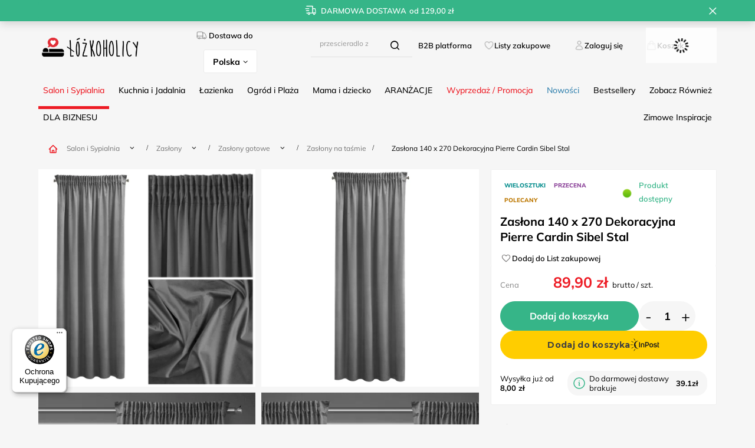

--- FILE ---
content_type: text/html; charset=utf-8
request_url: https://www.lozkoholicy.pl/product-pol-94195-Zaslona-140-x-270-Dekoracyjna-Pierre-Cardin-Sibel-Stal.html
body_size: 55710
content:
<!DOCTYPE html>
<html lang="pl" class="--freeShipping --vat --gross " ><head><link rel="preload" as="image" fetchpriority="high" href="/hpeciai/9c72471dcae05d8ba8857f5b34baab96/pol_pm_Zaslona-140-x-270-Dekoracyjna-Pierre-Cardin-Sibel-Stal-94195_1.jpg"><meta name="viewport" content="user-scalable=no, initial-scale = 1.0, maximum-scale = 1.0, width=device-width, viewport-fit=cover"><meta http-equiv="Content-Type" content="text/html; charset=utf-8"><meta http-equiv="X-UA-Compatible" content="IE=edge"><title>Zasłona 140 x 270 Dekoracyjna Pierre Cardin Sibel Stal | Łóżkoholicy</title><meta name="keywords" content=""><meta name="description" content="Zasłona 140 x 270 Dekoracyjna Pierre Cardin Sibel Stal. Najlepsze Salon i Sypialnia Zasłony Zasłony gotowe Zasłony na taśmie. Niezwykle elegancka zasłona Cardin SIBEL w odcieniach stali. Zawieszana na taśmę."><link rel="icon" href="/gfx/pol/favicon.ico"><meta name="theme-color" content="#fc3240"><meta name="msapplication-navbutton-color" content="#fc3240"><meta name="apple-mobile-web-app-status-bar-style" content="#fc3240"><link rel="stylesheet" type="text/css" href="/gfx/pol/projector_style.css.gzip?r=1764865597"><style>
							#photos_slider[data-skeleton] .photos__link:before {
								padding-top: calc(min((800/800 * 100%), 800px));
							}
							@media (min-width: 979px) {.photos__slider[data-skeleton] .photos__figure:not(.--nav):first-child .photos__link {
								max-height: 800px;
							}}
						</style><script>var app_shop={urls:{prefix:'data="/gfx/'.replace('data="', '')+'pol/',graphql:'/graphql/v1/'},vars:{meta:{viewportContent:'initial-scale = 1.0, maximum-scale = 5.0, width=device-width, viewport-fit=cover'},priceType:'gross',priceTypeVat:true,productDeliveryTimeAndAvailabilityWithBasket:false,geoipCountryCode:'US',fairShopLogo: { enabled: false, image: '/gfx/standards/safe_light.svg'},currency:{id:'PLN',symbol:'zł',country:'pl',format:'###,##0.00',beforeValue:false,space:true,decimalSeparator:',',groupingSeparator:' '},language:{id:'pol',symbol:'pl',name:'Polski'},omnibus:{enabled:true,rebateCodeActivate:false,hidePercentageDiscounts:false,},},txt:{priceTypeText:' brutto',},fn:{},fnrun:{},files:[],graphql:{}};const getCookieByName=(name)=>{const value=`; ${document.cookie}`;const parts = value.split(`; ${name}=`);if(parts.length === 2) return parts.pop().split(';').shift();return false;};if(getCookieByName('freeeshipping_clicked')){document.documentElement.classList.remove('--freeShipping');}if(getCookieByName('rabateCode_clicked')){document.documentElement.classList.remove('--rabateCode');}function hideClosedBars(){const closedBarsArray=JSON.parse(localStorage.getItem('closedBars'))||[];if(closedBarsArray.length){const styleElement=document.createElement('style');styleElement.textContent=`${closedBarsArray.map((el)=>`#${el}`).join(',')}{display:none !important;}`;document.head.appendChild(styleElement);}}hideClosedBars();</script><meta name="robots" content="index,follow"><meta name="rating" content="general"><meta name="Author" content="lozkoholicy na bazie IdoSell (www.idosell.com/shop).">
<!-- Begin LoginOptions html -->

<style>
#client_new_social .service_item[data-name="service_Apple"]:before, 
#cookie_login_social_more .service_item[data-name="service_Apple"]:before,
.oscop_contact .oscop_login__service[data-service="Apple"]:before {
    display: block;
    height: 2.6rem;
    content: url('/gfx/standards/apple.svg?r=1743165583');
}
.oscop_contact .oscop_login__service[data-service="Apple"]:before {
    height: auto;
    transform: scale(0.8);
}
#client_new_social .service_item[data-name="service_Apple"]:has(img.service_icon):before,
#cookie_login_social_more .service_item[data-name="service_Apple"]:has(img.service_icon):before,
.oscop_contact .oscop_login__service[data-service="Apple"]:has(img.service_icon):before {
    display: none;
}
</style>

<!-- End LoginOptions html -->

<!-- Open Graph -->
<meta property="og:type" content="website"><meta property="og:url" content="https://www.lozkoholicy.pl/product-pol-94195-Zaslona-140-x-270-Dekoracyjna-Pierre-Cardin-Sibel-Stal.html
"><meta property="og:title" content="Zasłona 140 x 270 Dekoracyjna Pierre Cardin Sibel Stal"><meta property="og:description" content="Niezwykle elegancka zasłona Cardin SIBEL w odcieniach stali. Zawieszana na taśmę."><meta property="og:site_name" content="lozkoholicy"><meta property="og:locale" content="pl_PL"><meta property="og:locale:alternate" content="en_GB"><meta property="og:image" content="https://www.lozkoholicy.pl/hpeciai/a9e65f46ca64689c431c60d78e1d610c/pol_pl_Zaslona-140-x-270-Dekoracyjna-Pierre-Cardin-Sibel-Stal-94195_1.jpg"><meta property="og:image:width" content="800"><meta property="og:image:height" content="800"><script >
window.dataLayer = window.dataLayer || [];
window.gtag = function gtag() {
dataLayer.push(arguments);
}
gtag('consent', 'default', {
'ad_storage': 'denied',
'analytics_storage': 'denied',
'ad_personalization': 'denied',
'ad_user_data': 'denied',
'wait_for_update': 500
});

gtag('set', 'ads_data_redaction', true);
</script><script id="iaiscript_1" data-requirements="W10=" data-ga4_sel="ga4script">
window.iaiscript_1 = `<${'script'}  class='google_consent_mode_update'>
gtag('consent', 'update', {
'ad_storage': 'granted',
'analytics_storage': 'granted',
'ad_personalization': 'granted',
'ad_user_data': 'granted'
});
</${'script'}>`;
</script>
<!-- End Open Graph -->

<link rel="canonical" href="https://www.lozkoholicy.pl/product-pol-94195-Zaslona-140-x-270-Dekoracyjna-Pierre-Cardin-Sibel-Stal.html" />
<link rel="alternate" hreflang="en-150" href="https://www.lozkoholicy.pl/product-eng-94195-Curtain-140-x-270-Decorative-Pierre-Cardin-Sibel-Steel.html" />
<link rel="alternate" hreflang="pl" href="https://www.lozkoholicy.pl/product-pol-94195-Zaslona-140-x-270-Dekoracyjna-Pierre-Cardin-Sibel-Stal.html" />
                <!-- Global site tag (gtag.js) -->
                <script  async src="https://www.googletagmanager.com/gtag/js?id=AW-672118842"></script>
                <script >
                    window.dataLayer = window.dataLayer || [];
                    window.gtag = function gtag(){dataLayer.push(arguments);}
                    gtag('js', new Date());
                    
                    gtag('config', 'AW-672118842', {"allow_enhanced_conversions":true});
gtag('config', 'G-1YHBF7P7Q7');

                </script>
                <link rel="stylesheet" type="text/css" href="/data/designs/66cce42a01fd60.79206880_61/gfx/pol/custom.css.gzip?r=1768302196">
<!-- Begin additional html or js -->


<!--229|2|74| modified: 2025-12-08 10:07:16-->
<!-- Google Tag Manager -->
<script>!function(){"use strict";function l(e){for(var t=e,r=0,n=document.cookie.split(";");r<n.length;r++){var o=n[r].split("=");if(o[0].trim()===t)return o[1]}}function s(e){return localStorage.getItem(e)}function u(e){return window[e]}function A(e,t){e=document.querySelector(e);return t?null==e?void 0:e.getAttribute(t):null==e?void 0:e.textContent}var e=window,t=document,r="script",n="dataLayer",o="https://zajac.lozkoholicy.pl",a="https://load.zajac.lozkoholicy.pl",i="d4lrcjmapqxm",c="2ot=aWQ9R1RNLVBCTFg1OVdM&page=2",g="stapeUserId",v="",E="",d=!1;try{var d=!!g&&(m=navigator.userAgent,!!(m=new RegExp("Version/([0-9._]+)(.*Mobile)?.*Safari.*").exec(m)))&&16.4<=parseFloat(m[1]),f="stapeUserId"===g,I=d&&!f?function(e,t,r){void 0===t&&(t="");var n={cookie:l,localStorage:s,jsVariable:u,cssSelector:A},t=Array.isArray(t)?t:[t];if(e&&n[e])for(var o=n[e],a=0,i=t;a<i.length;a++){var c=i[a],c=r?o(c,r):o(c);if(c)return c}else console.warn("invalid uid source",e)}(g,v,E):void 0;d=d&&(!!I||f)}catch(e){console.error(e)}var m=e,g=(m[n]=m[n]||[],m[n].push({"gtm.start":(new Date).getTime(),event:"gtm.js"}),t.getElementsByTagName(r)[0]),v=I?"&bi="+encodeURIComponent(I):"",E=t.createElement(r),f=(d&&(i=8<i.length?i.replace(/([a-z]{8}$)/,"kp$1"):"kp"+i),!d&&a?a:o);E.async=!0,E.src=f+"/"+i+".js?"+c+v,null!=(e=g.parentNode)&&e.insertBefore(E,g)}();</script>
<!-- End Google Tag Manager -->
<!--203|2|74| modified: 2025-12-08 10:07:16-->
<script src="https://analytics.ahrefs.com/analytics.js" data-key="ossvHqssGF/sNjlPZmZGkw" async></script>
<!--208|2|74| modified: 2025-12-17 14:18:39-->
<script async src="https://scripts.luigisbox.tech/LBX-498242.js"></script>
<!--234|2|82| modified: 2025-06-18 13:37:52-->
<script>
  (function(d, id) {
    if (!window.flowbox) { var f = function () { f.q.push(arguments); }; f.q = []; window.flowbox = f; }
    if (d.getElementById(id)) {return;}
    var s = d.createElement('script'), fjs = d.scripts[d.scripts.length - 1]; s.id = id; s.async = true;
    s.src = ' https://connect.getflowbox.com/flowbox.js';
    fjs.parentNode.insertBefore(s, fjs);
  })(document, 'flowbox-js-embed');
</script>

<!-- End additional html or js -->
                <script>
                if (window.ApplePaySession && window.ApplePaySession.canMakePayments()) {
                    var applePayAvailabilityExpires = new Date();
                    applePayAvailabilityExpires.setTime(applePayAvailabilityExpires.getTime() + 2592000000); //30 days
                    document.cookie = 'applePayAvailability=yes; expires=' + applePayAvailabilityExpires.toUTCString() + '; path=/;secure;'
                    var scriptAppleJs = document.createElement('script');
                    scriptAppleJs.src = "/ajax/js/apple.js?v=3";
                    if (document.readyState === "interactive" || document.readyState === "complete") {
                          document.body.append(scriptAppleJs);
                    } else {
                        document.addEventListener("DOMContentLoaded", () => {
                            document.body.append(scriptAppleJs);
                        });  
                    }
                } else {
                    document.cookie = 'applePayAvailability=no; path=/;secure;'
                }
                </script>
                                <script>
                var listenerFn = function(event) {
                    if (event.origin !== "https://payment.idosell.com")
                        return;
                    
                    var isString = (typeof event.data === 'string' || event.data instanceof String);
                    if (!isString) return;
                    try {
                        var eventData = JSON.parse(event.data);
                    } catch (e) {
                        return;
                    }
                    if (!eventData) { return; }                                            
                    if (eventData.isError) { return; }
                    if (eventData.action != 'isReadyToPay') {return; }
                    
                    if (eventData.result.result && eventData.result.paymentMethodPresent) {
                        var googlePayAvailabilityExpires = new Date();
                        googlePayAvailabilityExpires.setTime(googlePayAvailabilityExpires.getTime() + 2592000000); //30 days
                        document.cookie = 'googlePayAvailability=yes; expires=' + googlePayAvailabilityExpires.toUTCString() + '; path=/;secure;'
                    } else {
                        document.cookie = 'googlePayAvailability=no; path=/;secure;'
                    }                                            
                }     
                if (!window.isAdded)
                {                                        
                    if (window.oldListener != null) {
                         window.removeEventListener('message', window.oldListener);
                    }                        
                    window.addEventListener('message', listenerFn);
                    window.oldListener = listenerFn;                                      
                       
                    const iframe = document.createElement('iframe');
                    iframe.src = "https://payment.idosell.com/assets/html/checkGooglePayAvailability.html?origin=https%3A%2F%2Fwww.lozkoholicy.pl";
                    iframe.style.display = 'none';                                            

                    if (document.readyState === "interactive" || document.readyState === "complete") {
                          if (!window.isAdded) {
                              window.isAdded = true;
                              document.body.append(iframe);
                          }
                    } else {
                        document.addEventListener("DOMContentLoaded", () => {
                            if (!window.isAdded) {
                              window.isAdded = true;
                              document.body.append(iframe);
                          }
                        });  
                    }  
                }
                </script>
                <script>let paypalDate = new Date();
                    paypalDate.setTime(paypalDate.getTime() + 86400000);
                    document.cookie = 'payPalAvailability_PLN=-1; expires=' + paypalDate.getTime() + '; path=/; secure';
                </script><script src="/data/gzipFile/expressCheckout.js.gz"></script><script src="/inPost/inpostPay.js"></script><script src="https://traktor.lozkoholicy.pl/uniclick.js?attribution=lastpaid&amp;cookiedomain=lozkoholicy.pl&amp;cookieduration=90&amp;defaultcampaignid=66431ea314785d00014fbc30&amp;regviewonce=false"></script></head><body>
<!-- Begin additional html or js -->


<!--230|2|74| modified: 2025-05-20 13:32:39-->
<!-- Google Tag Manager (noscript) -->
<noscript><iframe src="https://load.zajac.lozkoholicy.pl/ns.html?id=GTM-PBLX59WL" height="0" width="0" style="display:none;visibility:hidden"></iframe></noscript>
<!-- End Google Tag Manager (noscript) -->
<!--236|2|74| modified: 2025-08-20 11:26:44-->
<script>(function () {
  function onReady(fn){ 
    if (document.readyState !== 'loading') fn();
    else document.addEventListener('DOMContentLoaded', fn);
  }

  onReady(function () {
    // Upewnij się, że jesteśmy na stronie z blokiem "projector_details__info"
    var details = document.querySelector('.projector_details__info.projector_info');
    if (!details) return;

    /* --- 1) 365 dni na zwrot — bez ryzyka, bez stresu --- */
    try {
      var returnsItem = details.querySelector('.projector_returns .projector_returns__info');
      var returnsDays  = details.querySelector('.projector_returns .projector_returns__days');

      if (returnsItem && returnsDays) {
        // Zabezpieczenie przed podwójnym dopisaniem
        var alreadyEnhanced = /bez ryzyka, bez stresu/i.test(returnsItem.textContent);
        if (!alreadyEnhanced) {
          // Zbuduj nową treść z zachowaniem istniejącego <span class="projector_returns__days">
          var daysVal = returnsDays.textContent.trim();
          returnsItem.innerHTML = '<span class="projector_returns__days">'+ daysVal +
            '</span> dni na zwrot — <span class="u-nostress">bez ryzyka, bez stresu</span>';
          returnsItem.setAttribute('aria-label', '365 dni na zwrot — bez ryzyka, bez stresu');
        }
      }
    } catch(e){ /* no-op */ }

    /* --- 2) Bezpieczne zakupy — szyfrowane płatności ★ 4,9/5 + Ponad 77 000 pozytywnych opinii --- */
    try {
      var safeItem = details.querySelector('.projector_safe .projector_safe__info');
      if (safeItem) {
        var alreadyEnhancedSafe = /szyfrowane płatności/i.test(safeItem.textContent);
        if (!alreadyEnhancedSafe) {
          safeItem.innerHTML =
            '<strong>Bezpieczne zakupy</strong>  — ' +
            '<span class="u-rating" aria-hidden="true">★ 4,9/5</span> ' +
            '<span class="u-reviews">+ Ponad 77&nbsp;000 pozytywnych opinii</span>';
          safeItem.setAttribute('aria-label',
            'Bezpieczne zakupy — szyfrowane płatności, ocena 4,9 na 5, ponad siedem tysięcy pozytywnych opinii');
        }
      }
    } catch(e){ /* no-op */ }

    /* --- Delikatne style (opcjonalne) — możesz przenieść do CSS --- */
    var style = document.createElement('style');
    style.textContent = `
      .projector_info .u-rating { font-weight: 700; margin-left: .25rem; }
      .projector_info .u-reviews { white-space: nowrap; }
      .projector_info .u-nostress { white-space: nowrap; }
    `;
    document.head.appendChild(style);
  });
})();

</script>

<!-- End additional html or js -->
<div id="container" class="projector_page container max-width-1200"><header class=" commercial_banner"><script class="ajaxLoad">app_shop.vars.vat_registered="true";app_shop.vars.currency_format="###,##0.00";app_shop.vars.currency_before_value=false;app_shop.vars.currency_space=true;app_shop.vars.symbol="zł";app_shop.vars.id="PLN";app_shop.vars.baseurl="http://www.lozkoholicy.pl/";app_shop.vars.sslurl="https://www.lozkoholicy.pl/";app_shop.vars.curr_url="%2Fproduct-pol-94195-Zaslona-140-x-270-Dekoracyjna-Pierre-Cardin-Sibel-Stal.html";var currency_decimal_separator=',';var currency_grouping_separator=' ';app_shop.vars.blacklist_extension=["exe","com","swf","js","php"];app_shop.vars.blacklist_mime=["application/javascript","application/octet-stream","message/http","text/javascript","application/x-deb","application/x-javascript","application/x-shockwave-flash","application/x-msdownload"];app_shop.urls.contact="/contact-pol.html";</script><div id="viewType" style="display:none"></div><div id="freeShipping" class="freeShipping"><span class="freeShipping__info">Darmowa dostawa</span><strong class="freeShipping__val">
				od 
				129,00 zł</strong><a href="" class="freeShipping__close" aria-label="Zamknij pasek informacyjny"></a></div><div id="logo" class="d-flex align-items-center"><a href="/" target="_self" aria-label="Logo sklepu"><img src="/data/gfx/mask/pol/logo_2_big.png" alt="Pościele, kołdry, prześcieradła, ręczniki, koce i inne tekstylia domowe - Logo Łóżkoholicy" width="306" height="91"></a></div><form action="https://www.lozkoholicy.pl/search.php" method="get" id="menu_search" class="menu_search"><a href="#showSearchForm" class="menu_search__mobile" aria-label="Szukaj"></a><div class="menu_search__block"><div class="menu_search__item --input"><input class="menu_search__input" type="text" name="text" autocomplete="off" placeholder="Wpisz czego szukasz" aria-label="Wpisz czego szukasz"><button class="menu_search__submit" type="submit" aria-label="Szukaj"></button></div><div class="menu_search__item --results search_result"></div></div></form><div id="menu_settings" class="align-items-center justify-content-center justify-content-lg-end"><div class="open_trigger"><span class="krajdostawy_label"><i class="icon-truck"></i>Dostawa do</span><div class="krajdostawy_select"><span class="d-none d-md-inline-block flag_txt">Polska</span><i class="icon-angle-down d-none d-md-inline-block"></i></div><div class="menu_settings_wrapper d-md-none"><div class="menu_settings_inline"><div class="menu_settings_header">
								Dostawa do: 
							</div><div class="menu_settings_content"><span class="menu_settings_flag flag flag_pol"></span><strong class="menu_settings_value"><span class="menu_settings_language">pl</span><span> | </span><span class="menu_settings_currency">zł</span></strong></div></div><div class="menu_settings_inline"><div class="menu_settings_header">
								Dostawa do: 
							</div><div class="menu_settings_content"><strong class="menu_settings_value">Polska</strong></div></div></div></div><form action="https://www.lozkoholicy.pl/settings.php" method="post"><ul><li><div class="form-group"><label class="menu_settings_lang_label">Język</label><div class="radio"><label><input type="radio" name="lang" checked value="pol"><span class="flag flag_pol"></span><span>pl</span></label></div><div class="radio"><label><input type="radio" name="lang" value="eng"><span class="flag flag_eng"></span><span>en</span></label></div></div></li><li><div class="form-group"><label for="menu_settings_curr">Waluta</label><div class="select-after"><select class="form-control" name="curr" id="menu_settings_curr"><option value="PLN" selected>zł</option><option value="EUR">€ (1 zł = 0.2261€)
															</option></select></div></div><div class="form-group"><label for="menu_settings_country">Dostawa do</label><div class="select-after"><select class="form-control" name="country" id="menu_settings_country"><option value="1143020016">Austria</option><option value="1143020022">Belgia</option><option value="1143020033">Bułgaria</option><option value="1143020038">Chorwacja</option><option value="1143020041">Czechy</option><option value="1143020042">Dania</option><option value="1143020051">Estonia</option><option value="1143020056">Finlandia</option><option value="1143020057">Francja Kontynent</option><option value="1143020062">Grecja</option><option value="1143020075">Hiszpania</option><option value="1143020076">Holandia</option><option value="1143020083">Irlandia</option><option value="1143020116">Litwa</option><option value="1143020118">Łotwa</option><option value="1143020117">Luksembourg</option><option selected value="1143020003">Polska</option><option value="1143020163">Portugalia</option><option value="1143020169">Rumunia</option><option value="1143020182">Słowacja</option><option value="1143020183">Słowenia</option><option value="1143020193">Szwecja</option><option value="1143020217">Węgry</option><option value="1143020220">Włochy</option></select></div></div></li><li class="buttons"><button class="btn --solid --large" type="submit">
								Zastosuj zmiany
							</button></li></ul></form></div><div id="menu_additional"><div class="B2Blink_web"><a class="slt_lists__nav_link" href="https://b2b.lozkoholicy.pl">B2B platforma</a></div><div class="shopping_list_top" data-empty="true"><a href="https://www.lozkoholicy.pl/pl/shoppinglist/" class="wishlist_link slt_link --empty">Listy zakupowe</a><div class="slt_lists"><ul class="slt_lists__nav"><li class="slt_lists__nav_item" data-list_skeleton="true" data-list_id="true" data-shared="true"><a class="slt_lists__nav_link" data-list_href="true"><span class="slt_lists__nav_name" data-list_name="true"></span><span class="slt_lists__count" data-list_count="true">0</span></a></li><li class="slt_lists__nav_item --empty"><a class="slt_lists__nav_link --empty" href="https://www.lozkoholicy.pl/pl/shoppinglist/"><span class="slt_lists__nav_name" data-list_name="true">Lista zakupowa</span><span class="slt_lists__count" data-list_count="true">0</span></a></li></ul></div></div><div class="account_link_sts"><a class="account_link" href="https://www.lozkoholicy.pl/login.php">Zaloguj się</a></div></div><div class="shopping_list_top_mobile" data-empty="true"><a href="https://www.lozkoholicy.pl/pl/shoppinglist/" class="sltm_link --empty"></a></div><div id="menu_basket" class="topBasket --skeleton"><a class="topBasket__sub" href="/basketedit.php" aria-labelledby="Koszyk"><span class="badge badge-info"></span><span class="koszyk-txt">Koszyk</span></a><div class="topBasket__details --products" style="display: none;"><div class="topBasket__block --labels"><label class="topBasket__item --name">Produkt</label><label class="topBasket__item --sum">Ilość</label><label class="topBasket__item --prices">Cena</label></div><div class="topBasket__block --products"></div><div class="topBasket__block --oneclick topBasket_oneclick" data-lang="pol"><div class="topBasket_oneclick__label"><span class="topBasket_oneclick__text --fast">Szybkie zakupy <strong>1-Click</strong></span><span class="topBasket_oneclick__text --registration"> (bez rejestracji)</span></div><div class="topBasket_oneclick__items"><span class="topBasket_oneclick__item --googlePay" title="Google Pay"><img class="topBasket_oneclick__icon" src="/panel/gfx/payment_forms/237.png" alt="Google Pay"></span></div></div></div><div class="topBasket__details --shipping" style="display: none;"><span class="topBasket__name">Koszt dostawy od</span><span id="shipppingCost"></span></div><script>
						app_shop.vars.cache_html = true;
					</script></div><nav id="menu_categories" class="wide"><button type="button" class="navbar-toggler" aria-label="Menu"><i class="icon-reorder"></i></button><div class="navbar-collapse" id="menu_navbar"><ul class="navbar-nav mx-md-n2"><li class="nav-item nav-open" data-ni="1509"><a  href="/pol_m_Salon-i-Sypialnia-1509.html" target="_self" title="Salon i Sypialnia" class="nav-link active" >Salon i Sypialnia</a><ul class="navbar-subnav"><li class="nav-header"><a href="#backLink" class="nav-header__backLink"><i class="icon-angle-left"></i></a><a  href="/pol_m_Salon-i-Sypialnia-1509.html" target="_self" title="Salon i Sypialnia" class="nav-link active" >Salon i Sypialnia</a></li><li class="nav-item"><a  href="/pol_m_Salon-i-Sypialnia_Komplety-poscieli-1510.html" target="_self" title="Komplety pościeli" class="nav-link" >Komplety pościeli</a><div class="subsub-div"><div class="subsub-nav"><span class="gfx_lvl_2_h3">Komplety pościeli</span><ul class="navbar-subsubnav more"><li class="nav-header"><a href="#backLink" class="nav-header__backLink"><i class="icon-angle-left"></i></a><a  href="/pol_m_Salon-i-Sypialnia_Komplety-poscieli-1510.html" target="_self" title="Komplety pościeli" class="nav-link" >Komplety pościeli</a></li><li class="nav-item"><a  href="/pol_m_Salon-i-Sypialnia_Komplety-poscieli_Posciel-satyna-bawelniana-1573.html" target="_self" title="Pościel satyna bawełniana" class="nav-link" >Pościel satyna bawełniana</a></li><li class="nav-item"><a  href="/pol_m_Salon-i-Sypialnia_Komplety-poscieli_Posciel-bawelniana-1681.html" target="_self" title="Pościel bawełniana" class="nav-link" >Pościel bawełniana</a></li><li class="nav-item"><a  href="/pol_m_Salon-i-Sypialnia_Komplety-poscieli_Posciel-muslinowa-8601.html" target="_self" title="Pościel muślinowa" class="nav-link" >Pościel muślinowa</a></li><li class="nav-item"><a  href="/pol_m_Salon-i-Sypialnia_Komplety-poscieli_Posciel-adamaszek-8331.html" target="_self" title="Pościel adamaszek" class="nav-link" >Pościel adamaszek</a></li><li class="nav-item"><a  href="/pol_m_Salon-i-Sypialnia_Komplety-poscieli_Posciel-makosatyna-1812.html" target="_self" title="Pościel makosatyna" class="nav-link" >Pościel makosatyna</a></li><li class="nav-item"><a  href="/pol_m_Salon-i-Sypialnia_Komplety-poscieli_Posciel-flanelowa-1839.html" target="_self" title="Pościel flanelowa" class="nav-link" >Pościel flanelowa</a></li><li class="nav-item"><a  href="/pol_m_Salon-i-Sypialnia_Komplety-poscieli_Posciel-z-kory-1698.html" target="_self" title="Pościel z kory" class="nav-link" >Pościel z kory</a></li><li class="nav-item"><a  href="/pol_m_Salon-i-Sypialnia_Komplety-poscieli_Posciel-z-falbanka-8602.html" target="_self" title="Pościel z falbanką" class="nav-link" >Pościel z falbanką</a></li><li class="nav-item"><a  href="/pol_m_Salon-i-Sypialnia_Komplety-poscieli_Posciel-z-mikrofibry-3918.html" target="_self" title="Pościel z mikrofibry" class="nav-link" >Pościel z mikrofibry</a></li><li class="nav-item"><a  href="/pol_m_Salon-i-Sypialnia_Komplety-poscieli_Posciel-3D-satyna-bawelniana-1668.html" target="_self" title="Pościel 3D satyna bawełniana" class="nav-link" >Pościel 3D satyna bawełniana</a></li><li class="nav-item"><a  href="/pol_m_Salon-i-Sypialnia_Komplety-poscieli_Posciel-3D-z-mikrowlokna-1697.html" target="_self" title="Pościel 3D z mikrowłókna" class="nav-link" >Pościel 3D z mikrowłókna</a></li><li class="nav-item"><a  href="/pol_m_Salon-i-Sypialnia_Komplety-poscieli_Posciel-bambusowa-8442.html" target="_self" title="Pościel bambusowa" class="nav-link" >Pościel bambusowa</a></li><li class="nav-item"><a  href="/pol_m_Salon-i-Sypialnia_Komplety-poscieli_Posciel-atlasowa-1576.html" target="_self" title="Pościel atłasowa" class="nav-link" >Pościel atłasowa</a></li><li class="nav-item"><a  href="/pol_m_Salon-i-Sypialnia_Komplety-poscieli_Posciel-pluszowa-8499.html" target="_self" title="Pościel pluszowa" class="nav-link" >Pościel pluszowa</a></li><li class="nav-item"><a  href="/pol_m_Salon-i-Sypialnia_Komplety-poscieli_Posciel-polarowa-3919.html" target="_self" title="Pościel polarowa" class="nav-link" >Pościel polarowa</a></li><li class="nav-item"><a  href="/pol_m_Salon-i-Sypialnia_Komplety-poscieli_Posciel-dla-dzieci-Bajkowe-1967.html" target="_self" title="Pościel dla dzieci - Bajkowe" class="nav-link" >Pościel dla dzieci - Bajkowe</a></li><li class="nav-item"><a  href="/pol_m_Salon-i-Sypialnia_Komplety-poscieli_Posciel-mlodziezowa-3736.html" target="_self" title="Pościel młodzieżowa" class="nav-link" >Pościel młodzieżowa</a></li><li class="nav-item"><a  href="/pol_m_Salon-i-Sypialnia_Komplety-poscieli_Posciel-hotelowa-3604.html" target="_self" title="Pościel hotelowa" class="nav-link" >Pościel hotelowa</a></li><li class="nav-item"><a  href="/pol_m_Salon-i-Sypialnia_Komplety-poscieli_Posciel-haftowana-1575.html" target="_self" title="Pościel haftowana" class="nav-link" >Pościel haftowana</a></li><li class="nav-item"><a  href="/pol_m_Salon-i-Sypialnia_Komplety-poscieli_Posciel-holenderska-2594.html" target="_self" title="Pościel holenderska" class="nav-link" >Pościel holenderska</a></li><li class="nav-item"><a  href="/pol_m_Salon-i-Sypialnia_Komplety-poscieli_Posciel-poliesterowa-3920.html" target="_self" title="Pościel poliesterowa" class="nav-link" >Pościel poliesterowa</a></li><li class="nav-item"><a  href="/pol_m_Salon-i-Sypialnia_Komplety-poscieli_Poszwa-na-koldre-3889.html" target="_self" title="Poszwa na kołdrę" class="nav-link" >Poszwa na kołdrę</a></li><li class="nav-item"><a  href="/pol_m_Salon-i-Sypialnia_Komplety-poscieli_Kolor-poscieli-3897.html" target="_self" title="Kolor pościeli" class="nav-link" >Kolor pościeli</a></li><li class="nav-item"><a  href="/pol_m_Salon-i-Sypialnia_Komplety-poscieli_Styl-poscieli-3921.html" target="_self" title="Styl pościeli" class="nav-link" >Styl pościeli</a></li><li class="nav-item"><a  href="/pol_m_Salon-i-Sypialnia_Komplety-poscieli_Posciel-na-okazje-3931.html" target="_self" title="Pościel na okazje" class="nav-link" >Pościel na okazje</a></li><li class="nav-item"><a  href="/pol_m_Salon-i-Sypialnia_Komplety-poscieli_Wzory-poscieli-3942.html" target="_self" title="Wzory pościeli" class="nav-link" >Wzory pościeli</a></li><li class="nav-item"><a  href="/pol_m_Salon-i-Sypialnia_Komplety-poscieli_Rozmiary-poscieli-3984.html" target="_self" title="Rozmiary pościeli" class="nav-link" >Rozmiary pościeli</a></li><li class="nav-item"><a  href="/pol_m_Salon-i-Sypialnia_Komplety-poscieli_Ilosc-elementow-3993.html" target="_self" title="Ilość elementów" class="nav-link" >Ilość elementów</a></li><li class="nav-item"><a  href="/pol_m_Salon-i-Sypialnia_Komplety-poscieli-1510.html" target="_self" title="Wszystkie Komplety pościeli" class="nav-link" >Wszystkie Komplety pościeli</a></li><li class="nav-item"><a  href="/pol_m_Salon-i-Sypialnia_Komplety-poscieli-1510.html" target="_self" title="Nowe komplety pościeli" class="nav-link nav-gfx" >Nowe komplety pościeli</a></li><li class="nav-item"><a  href="/pol_m_Salon-i-Sypialnia_Komplety-poscieli-1510.html" target="_self" title="Wyprzedaż pościeli" class="nav-link nav-gfx" >Wyprzedaż pościeli</a></li><li class="nav-item --extend"><a href="" class="nav-link" txt_alt="- Zwiń">+ Rozwiń</a></li></ul></div><div class="right-subnav --multi"><span class="gfx_lvl_3_h4">Oferty Specjalne</span><a class="img_menu link" href="/pol_m_Salon-i-Sypialnia_Komplety-poscieli-1510.html" title="Nowe komplety pościeli"><img src="/data/gfx/pol/navigation/2_1_i_8636.png" alt="Nowe komplety pościeli"><span>Nowe komplety pościeli</span></a><a class="img_menu link" href="/pol_m_Salon-i-Sypialnia_Komplety-poscieli-1510.html" title="Wyprzedaż pościeli"><img src="/data/gfx/pol/navigation/2_1_i_8637.jpg" alt="Wyprzedaż pościeli"><span>Wyprzedaż pościeli</span></a></div></div></li><li class="nav-item"><a  href="/pol_m_Salon-i-Sypialnia_Koce-i-Pledy-1520.html" target="_self" title="Koce i Pledy" class="nav-link" >Koce i Pledy</a><div class="subsub-div"><div class="subsub-nav"><span class="gfx_lvl_2_h3">Koce i Pledy</span><ul class="navbar-subsubnav more"><li class="nav-header"><a href="#backLink" class="nav-header__backLink"><i class="icon-angle-left"></i></a><a  href="/pol_m_Salon-i-Sypialnia_Koce-i-Pledy-1520.html" target="_self" title="Koce i Pledy" class="nav-link" >Koce i Pledy</a></li><li class="nav-item"><a  href="/pol_m_Salon-i-Sypialnia_Koce-i-Pledy_Koce-z-mikrofibry-1552.html" target="_self" title="Koce z mikrofibry" class="nav-link" >Koce z mikrofibry</a></li><li class="nav-item"><a  href="/pol_m_Salon-i-Sypialnia_Koce-i-Pledy_Koce-akrylowe-1521.html" target="_self" title="Koce akrylowe" class="nav-link" >Koce akrylowe</a></li><li class="nav-item"><a  href="/pol_m_Salon-i-Sypialnia_Koce-i-Pledy_Koce-bawelniano-akrylowe-8498.html" target="_self" title="Koce bawełniano-akrylowe" class="nav-link" >Koce bawełniano-akrylowe</a></li><li class="nav-item"><a  href="/pol_m_Salon-i-Sypialnia_Koce-i-Pledy_Koce-bawelniane-4001.html" target="_self" title="Koce bawełniane" class="nav-link" >Koce bawełniane</a></li><li class="nav-item"><a  href="/pol_m_Salon-i-Sypialnia_Koce-i-Pledy_Koce-moherowe-8497.html" target="_self" title="Koce moherowe" class="nav-link" >Koce moherowe</a></li><li class="nav-item"><a  href="/pol_m_Salon-i-Sypialnia_Koce-i-Pledy_Koce-futrzane-2545.html" target="_self" title="Koce futrzane" class="nav-link" >Koce futrzane</a></li><li class="nav-item"><a  href="/pol_m_Salon-i-Sypialnia_Koce-i-Pledy_Koce-bambusowe-7956.html" target="_self" title="Koce bambusowe" class="nav-link" >Koce bambusowe</a></li><li class="nav-item"><a  href="/pol_m_Salon-i-Sypialnia_Koce-i-Pledy_Koce-piknikowe-i-plazowe-1860.html" target="_self" title="Koce piknikowe i plażowe" class="nav-link" >Koce piknikowe i plażowe</a></li><li class="nav-item"><a  href="/pol_m_Salon-i-Sypialnia_Koce-i-Pledy_Koce-z-rekawkami-kangoo-8014.html" target="_self" title="Koce z rękawkami kangoo" class="nav-link" >Koce z rękawkami kangoo</a></li><li class="nav-item"><a  href="/pol_m_Salon-i-Sypialnia_Koce-i-Pledy_Koce-elektryczne-10622.html" target="_self" title="Koce elektryczne" class="nav-link" >Koce elektryczne</a></li><li class="nav-item"><a  href="/pol_m_Salon-i-Sypialnia_Koce-i-Pledy_Koce-polarowe-1563.html" target="_self" title="Koce polarowe" class="nav-link" >Koce polarowe</a></li><li class="nav-item"><a  href="/pol_m_Salon-i-Sypialnia_Koce-i-Pledy_Koce-flanelowe-2551.html" target="_self" title="Koce flanelowe" class="nav-link" >Koce flanelowe</a></li><li class="nav-item"><a  href="/pol_m_Salon-i-Sypialnia_Koce-i-Pledy_Koce-z-fotelowkami-1530.html" target="_self" title="Koce z fotelówkami" class="nav-link" >Koce z fotelówkami</a></li><li class="nav-item"><a  href="/pol_m_Salon-i-Sypialnia_Koce-i-Pledy_Koce-dla-dzieci-1972.html" target="_self" title="Koce dla dzieci" class="nav-link" >Koce dla dzieci</a></li><li class="nav-item"><a  href="/pol_m_Salon-i-Sypialnia_Koce-i-Pledy_Koce-poliestrowe-4000.html" target="_self" title="Koce poliestrowe" class="nav-link" >Koce poliestrowe</a></li><li class="nav-item"><a  href="/pol_m_Salon-i-Sypialnia_Koce-i-Pledy_Koce-3D-1870.html" target="_self" title="Koce 3D" class="nav-link" >Koce 3D</a></li><li class="nav-item"><a  href="/pol_m_Salon-i-Sypialnia_Koce-i-Pledy_Kolory-kocow-4002.html" target="_self" title="Kolory koców" class="nav-link" >Kolory koców</a></li><li class="nav-item"><a  href="/pol_m_Salon-i-Sypialnia_Koce-i-Pledy_Koce-na-okazje-4011.html" target="_self" title="Koce na okazje" class="nav-link" >Koce na okazje</a></li><li class="nav-item"><a  href="/pol_m_Salon-i-Sypialnia_Koce-i-Pledy_Wzory-kocow-4018.html" target="_self" title="Wzory koców" class="nav-link" >Wzory koców</a></li><li class="nav-item"><a  href="/pol_m_Salon-i-Sypialnia_Koce-i-Pledy_Koce-dla-4054.html" target="_self" title="Koce dla" class="nav-link" >Koce dla</a></li><li class="nav-item"><a  href="/pol_m_Salon-i-Sypialnia_Koce-i-Pledy-1520.html" target="_self" title="Wszystkie Koce i Pledy" class="nav-link" >Wszystkie Koce i Pledy</a></li><li class="nav-item --extend"><a href="" class="nav-link" txt_alt="- Zwiń">+ Rozwiń</a></li></ul></div></div></li><li class="nav-item"><a  href="/pol_m_Salon-i-Sypialnia_Narzuty-na-lozko-i-kanape-1664.html" target="_self" title="Narzuty na łóżko i kanapę" class="nav-link" >Narzuty na łóżko i kanapę</a><div class="subsub-div"><div class="subsub-nav"><span class="gfx_lvl_2_h3">Narzuty na łóżko i kanapę</span><ul class="navbar-subsubnav more"><li class="nav-header"><a href="#backLink" class="nav-header__backLink"><i class="icon-angle-left"></i></a><a  href="/pol_m_Salon-i-Sypialnia_Narzuty-na-lozko-i-kanape-1664.html" target="_self" title="Narzuty na łóżko i kanapę" class="nav-link" >Narzuty na łóżko i kanapę</a></li><li class="nav-item"><a  href="/pol_m_Salon-i-Sypialnia_Narzuty-na-lozko-i-kanape_Narzuty-pikowane-2574.html" target="_self" title="Narzuty pikowane" class="nav-link" >Narzuty pikowane</a></li><li class="nav-item"><a  href="/pol_m_Salon-i-Sypialnia_Narzuty-na-lozko-i-kanape_Narzuty-welurowe-3731.html" target="_self" title="Narzuty welurowe" class="nav-link" >Narzuty welurowe</a></li><li class="nav-item"><a  href="/pol_m_Salon-i-Sypialnia_Narzuty-na-lozko-i-kanape_Narzuty-futrzane-2583.html" target="_self" title="Narzuty futrzane" class="nav-link" >Narzuty futrzane</a></li><li class="nav-item"><a  href="/pol_m_Salon-i-Sypialnia_Narzuty-na-lozko-i-kanape_Narzuty-dwustronne-4624.html" target="_self" title="Narzuty dwustronne" class="nav-link" >Narzuty dwustronne</a></li><li class="nav-item"><a  href="/pol_m_Salon-i-Sypialnia_Narzuty-na-lozko-i-kanape_Narzuty-na-fotele-i-narozniki-3735.html" target="_self" title="Narzuty na fotele i narożniki" class="nav-link" >Narzuty na fotele i narożniki</a></li><li class="nav-item"><a  href="/pol_m_Salon-i-Sypialnia_Narzuty-na-lozko-i-kanape_Narzuty-zakardowe-2570.html" target="_self" title="Narzuty żakardowe" class="nav-link" >Narzuty żakardowe</a></li><li class="nav-item"><a  href="/pol_m_Salon-i-Sypialnia_Narzuty-na-lozko-i-kanape_Narzuty-na-lozko-dla-dzieci-1735.html" target="_self" title="Narzuty na łóżko dla dzieci" class="nav-link" >Narzuty na łóżko dla dzieci</a></li><li class="nav-item"><a  href="/pol_m_Salon-i-Sypialnia_Narzuty-na-lozko-i-kanape_Narzuty-satynowe-1701.html" target="_self" title="Narzuty satynowe" class="nav-link" >Narzuty satynowe</a></li><li class="nav-item"><a  href="/pol_m_Salon-i-Sypialnia_Narzuty-na-lozko-i-kanape_Narzuty-swiateczne-4085.html" target="_self" title="Narzuty świąteczne" class="nav-link" >Narzuty świąteczne</a></li><li class="nav-item"><a  href="/pol_m_Salon-i-Sypialnia_Narzuty-na-lozko-i-kanape_Narzuty-w-kwiaty-4086.html" target="_self" title="Narzuty w kwiaty" class="nav-link" >Narzuty w kwiaty</a></li><li class="nav-item"><a  href="/pol_m_Salon-i-Sypialnia_Narzuty-na-lozko-i-kanape-1664.html" target="_self" title="Wszystkie Narzuty" class="nav-link" >Wszystkie Narzuty</a></li><li class="nav-item --extend"><a href="" class="nav-link" txt_alt="- Zwiń">+ Rozwiń</a></li></ul></div></div></li><li class="nav-item"><a  href="/pol_m_Salon-i-Sypialnia_Poszewki-na-poduszki-2613.html" target="_self" title="Poszewki na poduszki" class="nav-link" >Poszewki na poduszki</a><div class="subsub-div"><div class="subsub-nav"><span class="gfx_lvl_2_h3">Poszewki na poduszki</span><ul class="navbar-subsubnav more"><li class="nav-header"><a href="#backLink" class="nav-header__backLink"><i class="icon-angle-left"></i></a><a  href="/pol_m_Salon-i-Sypialnia_Poszewki-na-poduszki-2613.html" target="_self" title="Poszewki na poduszki" class="nav-link" >Poszewki na poduszki</a></li><li class="nav-item"><a  href="/pol_m_Salon-i-Sypialnia_Poszewki-na-poduszki_Poszewki-bawelniane-4117.html" target="_self" title="Poszewki bawełniane" class="nav-link" >Poszewki bawełniane</a></li><li class="nav-item"><a  href="/pol_m_Salon-i-Sypialnia_Poszewki-na-poduszki_Poszewki-satyna-bawelniana-7959.html" target="_self" title="Poszewki satyna bawełniana" class="nav-link" >Poszewki satyna bawełniana</a></li><li class="nav-item"><a  href="/pol_m_Salon-i-Sypialnia_Poszewki-na-poduszki_Poszewki-welurowe-4119.html" target="_self" title="Poszewki welurowe" class="nav-link" >Poszewki welurowe</a></li><li class="nav-item"><a  href="/pol_m_Salon-i-Sypialnia_Poszewki-na-poduszki_Poszewki-dekoracyjne-jednolite-1708.html" target="_self" title="Poszewki dekoracyjne jednolite" class="nav-link" >Poszewki dekoracyjne jednolite</a></li><li class="nav-item"><a  href="/pol_m_Salon-i-Sypialnia_Poszewki-na-poduszki_Poszewki-bawelniane-jednolite-8451.html" target="_self" title="Poszewki bawełniane jednolite" class="nav-link" >Poszewki bawełniane jednolite</a></li><li class="nav-item"><a  href="/pol_m_Salon-i-Sypialnia_Poszewki-na-poduszki_Poszewki-pikowane-8488.html" target="_self" title="Poszewki pikowane" class="nav-link" >Poszewki pikowane</a></li><li class="nav-item"><a  href="/pol_m_Salon-i-Sypialnia_Poszewki-na-poduszki_Poszewki-futrzaki-wlochate-z-mikrofibry-2614.html" target="_self" title="Poszewki futrzaki, włochate, z mikrofibry" class="nav-link" >Poszewki futrzaki, włochate, z mikrofibry</a></li><li class="nav-item"><a  href="/pol_m_Salon-i-Sypialnia_Poszewki-na-poduszki_Poszewki-na-poduszki-dla-dzieci-1605.html" target="_self" title="Poszewki na poduszki dla dzieci" class="nav-link" >Poszewki na poduszki dla dzieci</a></li><li class="nav-item"><a  href="/pol_m_Salon-i-Sypialnia_Poszewki-na-poduszki_Poszewki-poscielowe-2811.html" target="_self" title="Poszewki pościelowe" class="nav-link" >Poszewki pościelowe</a></li><li class="nav-item"><a  href="/pol_m_Salon-i-Sypialnia_Poszewki-na-poduszki_Poszewki-na-poduszki-ortopedyczne-8432.html" target="_self" title="Poszewki na poduszki ortopedyczne" class="nav-link" >Poszewki na poduszki ortopedyczne</a></li><li class="nav-item"><a  href="/pol_m_Salon-i-Sypialnia_Poszewki-na-poduszki_Poszewki-dekoracyjne-velvetowe-3888.html" target="_self" title="Poszewki dekoracyjne velvetowe" class="nav-link" >Poszewki dekoracyjne velvetowe</a></li><li class="nav-item"><a  href="/pol_m_Salon-i-Sypialnia_Poszewki-na-poduszki_Poszewki-w-cyrkonie-4561.html" target="_self" title="Poszewki w cyrkonie" class="nav-link" >Poszewki w cyrkonie</a></li><li class="nav-item"><a  href="/pol_m_Salon-i-Sypialnia_Poszewki-na-poduszki_Poszewki-lniane-5728.html" target="_self" title="Poszewki lniane" class="nav-link" >Poszewki lniane</a></li><li class="nav-item"><a  href="/pol_m_Salon-i-Sypialnia_Poszewki-na-poduszki_Poszewki-minky-4118.html" target="_self" title="Poszewki minky" class="nav-link" >Poszewki minky</a></li><li class="nav-item"><a  href="/pol_m_Salon-i-Sypialnia_Poszewki-na-poduszki_Poszewki-gobelinowe-8446.html" target="_self" title="Poszewki gobelinowe" class="nav-link" >Poszewki gobelinowe</a></li><li class="nav-item"><a  href="/pol_m_Salon-i-Sypialnia_Poszewki-na-poduszki-2613.html" target="_self" title="Wszystkie Poszewki" class="nav-link" >Wszystkie Poszewki</a></li><li class="nav-item --extend"><a href="" class="nav-link" txt_alt="- Zwiń">+ Rozwiń</a></li></ul></div></div></li><li class="nav-item"><a  href="/pol_m_Salon-i-Sypialnia_Poduszki-1589.html" target="_self" title="Poduszki" class="nav-link" >Poduszki</a><div class="subsub-div"><div class="subsub-nav"><span class="gfx_lvl_2_h3">Poduszki</span><ul class="navbar-subsubnav more"><li class="nav-header"><a href="#backLink" class="nav-header__backLink"><i class="icon-angle-left"></i></a><a  href="/pol_m_Salon-i-Sypialnia_Poduszki-1589.html" target="_self" title="Poduszki" class="nav-link" >Poduszki</a></li><li class="nav-item"><a  href="/pol_m_Salon-i-Sypialnia_Poduszki_Poduszki-antyalergiczne-1599.html" target="_self" title="Poduszki antyalergiczne" class="nav-link" >Poduszki antyalergiczne</a></li><li class="nav-item"><a  href="/pol_m_Salon-i-Sypialnia_Poduszki_Poduszki-puchowe-1590.html" target="_self" title="Poduszki puchowe" class="nav-link" >Poduszki puchowe</a></li><li class="nav-item"><a  href="/pol_m_Salon-i-Sypialnia_Poduszki_Poduszki-polpuchowe-1595.html" target="_self" title="Poduszki półpuchowe" class="nav-link" >Poduszki półpuchowe</a></li><li class="nav-item"><a  href="/pol_m_Salon-i-Sypialnia_Poduszki_Poduszki-welniane-8440.html" target="_self" title="Poduszki wełniane" class="nav-link" >Poduszki wełniane</a></li><li class="nav-item"><a  href="/pol_m_Salon-i-Sypialnia_Poduszki_Poduszki-ortopedyczne-8408.html" target="_self" title="Poduszki ortopedyczne" class="nav-link" >Poduszki ortopedyczne</a></li><li class="nav-item"><a  href="/pol_m_Salon-i-Sypialnia_Poduszki_Poduszki-profilowane-7995.html" target="_self" title="Poduszki profilowane" class="nav-link" >Poduszki profilowane</a></li><li class="nav-item"><a  href="/pol_m_Salon-i-Sypialnia_Poduszki_Poduszki-dla-dzieci-1612.html" target="_self" title="Poduszki dla dzieci" class="nav-link" >Poduszki dla dzieci</a></li><li class="nav-item"><a  href="/pol_m_Salon-i-Sypialnia_Poduszki_Poduszki-dekoracyjne-i-walki-1848.html" target="_self" title="Poduszki dekoracyjne i wałki" class="nav-link" >Poduszki dekoracyjne i wałki</a></li><li class="nav-item"><a  href="/pol_m_Salon-i-Sypialnia_Poduszki_Wypelnienie-Antyalergiczne-1634.html" target="_self" title="Wypełnienie Antyalergiczne" class="nav-link" >Wypełnienie Antyalergiczne</a></li><li class="nav-item"><a  href="/pol_m_Salon-i-Sypialnia_Poduszki_Wsypy-na-poduszki-8395.html" target="_self" title="Wsypy na poduszki" class="nav-link" >Wsypy na poduszki</a></li><li class="nav-item"><a  href="/pol_m_Salon-i-Sypialnia_Poduszki-1589.html" target="_self" title="Wszystkie Poduszki" class="nav-link" >Wszystkie Poduszki</a></li><li class="nav-item --extend"><a href="" class="nav-link" txt_alt="- Zwiń">+ Rozwiń</a></li></ul></div></div></li><li class="nav-item"><a  href="/pol_m_Salon-i-Sypialnia_Koldry-1585.html" target="_self" title="Kołdry" class="nav-link" >Kołdry</a><div class="subsub-div"><div class="subsub-nav"><span class="gfx_lvl_2_h3">Kołdry</span><ul class="navbar-subsubnav more"><li class="nav-header"><a href="#backLink" class="nav-header__backLink"><i class="icon-angle-left"></i></a><a  href="/pol_m_Salon-i-Sypialnia_Koldry-1585.html" target="_self" title="Kołdry" class="nav-link" >Kołdry</a></li><li class="nav-item"><a  href="/pol_m_Salon-i-Sypialnia_Koldry_Koldry-antyalergiczne-1597.html" target="_self" title="Kołdry antyalergiczne" class="nav-link" >Kołdry antyalergiczne</a></li><li class="nav-item"><a  href="/pol_m_Salon-i-Sypialnia_Koldry_Koldry-obciazeniowe-8547.html" target="_self" title="Kołdry obciążeniowe" class="nav-link" >Kołdry obciążeniowe</a></li><li class="nav-item"><a  href="/pol_m_Salon-i-Sypialnia_Koldry_Koldry-puchowe-1586.html" target="_self" title="Kołdry puchowe" class="nav-link" >Kołdry puchowe</a></li><li class="nav-item"><a  href="/pol_m_Salon-i-Sypialnia_Koldry_Koldry-polpuchowe-1593.html" target="_self" title="Kołdry półpuchowe" class="nav-link" >Kołdry półpuchowe</a></li><li class="nav-item"><a  href="/pol_m_Salon-i-Sypialnia_Koldry_Koldry-dla-dzieci-4223.html" target="_self" title="Kołdry dla dzieci" class="nav-link" >Kołdry dla dzieci</a></li><li class="nav-item"><a  href="/pol_m_Salon-i-Sypialnia_Koldry_Koldry-dla-niemowlat-4222.html" target="_self" title="Kołdry dla niemowląt" class="nav-link" >Kołdry dla niemowląt</a></li><li class="nav-item"><a  href="/pol_m_Salon-i-Sypialnia_Koldry_Komplet-koldra-i-poduszki-1784.html" target="_self" title="Komplet kołdra i poduszki" class="nav-link" >Komplet kołdra i poduszki</a></li><li class="nav-item"><a  href="/pol_m_Salon-i-Sypialnia_Koldry_Komplet-koldra-i-poduszka-dla-dzieci-1797.html" target="_self" title="Komplet kołdra i poduszka dla dzieci" class="nav-link" >Komplet kołdra i poduszka dla dzieci</a></li><li class="nav-item"><a  href="/pol_m_Salon-i-Sypialnia_Koldry_Koldry-welniane-2566.html" target="_self" title="Kołdry wełniane" class="nav-link" >Kołdry wełniane</a></li><li class="nav-item"><a  href="/pol_m_Salon-i-Sypialnia_Koldry_Koldry-na-lato-4220.html" target="_self" title="Kołdry na lato" class="nav-link" >Kołdry na lato</a></li><li class="nav-item"><a  href="/pol_m_Salon-i-Sypialnia_Koldry_Koldry-wiosenno-jesienne-8543.html" target="_self" title="Kołdry wiosenno-jesienne" class="nav-link" >Kołdry wiosenno-jesienne</a></li><li class="nav-item"><a  href="/pol_m_Salon-i-Sypialnia_Koldry_Koldry-caloroczne-8475.html" target="_self" title="Kołdry całoroczne" class="nav-link" >Kołdry całoroczne</a></li><li class="nav-item"><a  href="/pol_m_Salon-i-Sypialnia_Koldry_Koldry-zimowe-4221.html" target="_self" title="Kołdry zimowe" class="nav-link" >Kołdry zimowe</a></li><li class="nav-item"><a  href="/pol_m_Salon-i-Sypialnia_Koldry_Koldry-naturalne-4226.html" target="_self" title="Kołdry naturalne" class="nav-link" >Kołdry naturalne</a></li><li class="nav-item"><a  href="/pol_m_Salon-i-Sypialnia_Koldry_Koldry-hotelowe-4224.html" target="_self" title="Kołdry hotelowe" class="nav-link" >Kołdry hotelowe</a></li><li class="nav-item"><a  href="/pol_m_Salon-i-Sypialnia_Koldry_Koldry-kolorowe-4225.html" target="_self" title="Kołdry kolorowe" class="nav-link" >Kołdry kolorowe</a></li><li class="nav-item"><a  href="/pol_m_Salon-i-Sypialnia_Koldry_Spiwory-1956.html" target="_self" title="Śpiwory" class="nav-link" >Śpiwory</a></li><li class="nav-item"><a  href="/pol_m_Salon-i-Sypialnia_Koldry_Wsypy-na-koldre-8394.html" target="_self" title="Wsypy na kołdrę" class="nav-link" >Wsypy na kołdrę</a></li><li class="nav-item"><a  href="/pol_m_Salon-i-Sypialnia_Koldry-1585.html" target="_self" title="Wszystkie Kołdry" class="nav-link" >Wszystkie Kołdry</a></li><li class="nav-item --extend"><a href="" class="nav-link" txt_alt="- Zwiń">+ Rozwiń</a></li></ul></div></div></li><li class="nav-item"><a  href="/pol_m_Salon-i-Sypialnia_Przescieradla-1579.html" target="_self" title="Prześcieradła" class="nav-link" >Prześcieradła</a><div class="subsub-div"><div class="subsub-nav"><span class="gfx_lvl_2_h3">Prześcieradła</span><ul class="navbar-subsubnav more"><li class="nav-header"><a href="#backLink" class="nav-header__backLink"><i class="icon-angle-left"></i></a><a  href="/pol_m_Salon-i-Sypialnia_Przescieradla-1579.html" target="_self" title="Prześcieradła" class="nav-link" >Prześcieradła</a></li><li class="nav-item"><a  href="/pol_m_Salon-i-Sypialnia_Przescieradla_Przescieradla-jersey-1626.html" target="_self" title="Prześcieradła jersey" class="nav-link" >Prześcieradła jersey</a></li><li class="nav-item"><a  href="/pol_m_Salon-i-Sypialnia_Przescieradla_Przescieradla-frotte-1616.html" target="_self" title="Prześcieradła frotte" class="nav-link" >Prześcieradła frotte</a></li><li class="nav-item"><a  href="/pol_m_Salon-i-Sypialnia_Przescieradla_Przescieradla-satyna-bawelniana-1620.html" target="_self" title="Prześcieradła satyna bawełniana" class="nav-link" >Prześcieradła satyna bawełniana</a></li><li class="nav-item"><a  href="/pol_m_Salon-i-Sypialnia_Przescieradla_Przescieradla-bawelniane-1580.html" target="_self" title="Prześcieradła bawełniane" class="nav-link" >Prześcieradła bawełniane</a></li><li class="nav-item"><a  href="/pol_m_Salon-i-Sypialnia_Przescieradla_Przescieradlo-muslinowe-7911.html" target="_self" title="Prześcieradło muślinowe" class="nav-link" >Prześcieradło muślinowe</a></li><li class="nav-item"><a  href="/pol_m_Salon-i-Sypialnia_Przescieradla_Przescieradla-makosatyna-1958.html" target="_self" title="Prześcieradła makosatyna" class="nav-link" >Prześcieradła makosatyna</a></li><li class="nav-item"><a  href="/pol_m_Salon-i-Sypialnia_Przescieradla_Przescieradla-bambusowe-7902.html" target="_self" title="Prześcieradła bambusowe" class="nav-link" >Prześcieradła bambusowe</a></li><li class="nav-item"><a  href="/pol_m_Salon-i-Sypialnia_Przescieradla_Przescieradla-dla-dzieci-1810.html" target="_self" title="Prześcieradła dla dzieci" class="nav-link" >Prześcieradła dla dzieci</a></li><li class="nav-item"><a  href="/pol_m_Salon-i-Sypialnia_Przescieradla_Przescieradla-ochronne-5707.html" target="_self" title="Prześcieradła ochronne" class="nav-link" >Prześcieradła ochronne</a></li><li class="nav-item"><a  href="/pol_m_Salon-i-Sypialnia_Przescieradla_Przescieradla-z-gumka-4247.html" target="_self" title="Prześcieradła z gumką" class="nav-link" >Prześcieradła z gumką</a></li><li class="nav-item"><a  href="/pol_m_Salon-i-Sypialnia_Przescieradla_Przescieradla-bez-gumki-4246.html" target="_self" title="Prześcieradła bez gumki" class="nav-link" >Prześcieradła bez gumki</a></li><li class="nav-item"><a  href="/pol_m_Salon-i-Sypialnia_Przescieradla_Przescieradla-do-lozeczka-dla-niemowlat-4248.html" target="_self" title="Prześcieradła do łóżeczka dla niemowląt" class="nav-link" >Prześcieradła do łóżeczka dla niemowląt</a></li><li class="nav-item"><a  href="/pol_m_Salon-i-Sypialnia_Przescieradla_Przescieradla-kolorowe-4249.html" target="_self" title="Prześcieradła kolorowe" class="nav-link" >Prześcieradła kolorowe</a></li><li class="nav-item"><a  href="/przescieradla-hotelowe" target="_self" title="Prześcieradła hotelowe" class="nav-link" >Prześcieradła hotelowe</a></li><li class="nav-item"><a  href="/pol_m_Salon-i-Sypialnia_Przescieradla_Pozostale-3654.html" target="_self" title="Pozostałe" class="nav-link" >Pozostałe</a></li><li class="nav-item"><a  href="/pol_m_Salon-i-Sypialnia_Przescieradla-1579.html" target="_self" title="Wszystkie Prześcieradła" class="nav-link" >Wszystkie Prześcieradła</a></li><li class="nav-item --extend"><a href="" class="nav-link" txt_alt="- Zwiń">+ Rozwiń</a></li></ul></div></div></li><li class="nav-item"><a  href="/pol_m_Salon-i-Sypialnia_Podklady-i-Ochraniacze-Na-Materac-1799.html" target="_self" title="Podkłady i Ochraniacze Na Materac" class="nav-link" >Podkłady i Ochraniacze Na Materac</a><div class="subsub-div"><div class="subsub-nav"><span class="gfx_lvl_2_h3">Podkłady i Ochraniacze Na Materac</span><ul class="navbar-subsubnav"><li class="nav-header"><a href="#backLink" class="nav-header__backLink"><i class="icon-angle-left"></i></a><a  href="/pol_m_Salon-i-Sypialnia_Podklady-i-Ochraniacze-Na-Materac-1799.html" target="_self" title="Podkłady i Ochraniacze Na Materac" class="nav-link" >Podkłady i Ochraniacze Na Materac</a></li><li class="nav-item"><a  href="/pol_m_Salon-i-Sypialnia_Podklady-i-Ochraniacze-Na-Materac_Ochraniacze-na-materac-wodoodporne-4354.html" target="_self" title="Ochraniacze na materac wodoodporne" class="nav-link" >Ochraniacze na materac wodoodporne</a></li><li class="nav-item"><a  href="/pol_m_Salon-i-Sypialnia_Podklady-i-Ochraniacze-Na-Materac_Ochraniacze-na-materac-bawelniane-4352.html" target="_self" title="Ochraniacze na materac bawełniane" class="nav-link" >Ochraniacze na materac bawełniane</a></li><li class="nav-item"><a  href="/pol_m_Salon-i-Sypialnia_Podklady-i-Ochraniacze-Na-Materac_Ochraniacze-na-materac-bambusowe-4351.html" target="_self" title="Ochraniacze na materac bambusowe" class="nav-link" >Ochraniacze na materac bambusowe</a></li><li class="nav-item"><a  href="/pol_m_Salon-i-Sypialnia_Podklady-i-Ochraniacze-Na-Materac_Ochraniacze-na-materac-do-lozeczka-4355.html" target="_self" title="Ochraniacze na materac do łóżeczka" class="nav-link" >Ochraniacze na materac do łóżeczka</a></li><li class="nav-item"><a  href="/pol_m_Salon-i-Sypialnia_Podklady-i-Ochraniacze-Na-Materac_Ochraniacze-na-materac-poliestrowe-4353.html" target="_self" title="Ochraniacze na materac poliestrowe" class="nav-link" >Ochraniacze na materac poliestrowe</a></li><li class="nav-item"><a  href="/pol_m_Salon-i-Sypialnia_Podklady-i-Ochraniacze-Na-Materac_Ochronne-przescieradla-na-materac-8454.html" target="_self" title="Ochronne prześcieradła na materac" class="nav-link" >Ochronne prześcieradła na materac</a></li><li class="nav-item"><a  href="/pol_m_Salon-i-Sypialnia_Podklady-i-Ochraniacze-Na-Materac_Rozmiary-ochraniaczy-na-materac-4356.html" target="_self" title="Rozmiary ochraniaczy na materac" class="nav-link" >Rozmiary ochraniaczy na materac</a></li><li class="nav-item"><a  href="/pol_m_Salon-i-Sypialnia_Podklady-i-Ochraniacze-Na-Materac-1799.html" target="_self" title="Wszystkie Podkłady i Ochraniacze Na Materac" class="nav-link" >Wszystkie Podkłady i Ochraniacze Na Materac</a></li></ul></div></div></li><li class="nav-item nav-open"><a  href="/pol_m_Salon-i-Sypialnia_Zaslony-1804.html" target="_self" title="Zasłony" class="nav-link active" >Zasłony</a><div class="subsub-div"><div class="subsub-nav"><span class="gfx_lvl_2_h3">Zasłony</span><ul class="navbar-subsubnav"><li class="nav-header"><a href="#backLink" class="nav-header__backLink"><i class="icon-angle-left"></i></a><a  href="/pol_m_Salon-i-Sypialnia_Zaslony-1804.html" target="_self" title="Zasłony" class="nav-link active" >Zasłony</a></li><li class="nav-item nav-open"><a  href="/pol_m_Salon-i-Sypialnia_Zaslony_Zaslony-gotowe-3747.html" target="_self" title="Zasłony gotowe" class="nav-link active" >Zasłony gotowe</a></li><li class="nav-item"><a  href="/pol_m_Salon-i-Sypialnia_Zaslony_Zaslony-welurowe-8528.html" target="_self" title="Zasłony welurowe" class="nav-link" >Zasłony welurowe</a></li><li class="nav-item"><a  href="/pol_m_Salon-i-Sypialnia_Zaslony_Zaslony-zaciemniajace-8530.html" target="_self" title="Zasłony zaciemniające" class="nav-link" >Zasłony zaciemniające</a></li><li class="nav-item"><a  href="/pol_m_Salon-i-Sypialnia_Zaslony_Zaslony-na-Przelotkach-8586.html" target="_self" title="Zasłony na Przelotkach" class="nav-link" >Zasłony na Przelotkach</a></li><li class="nav-item"><a  href="/pol_m_Salon-i-Sypialnia_Zaslony_Zaslony-na-Tasmie-8587.html" target="_self" title="Zasłony na Taśmie" class="nav-link" >Zasłony na Taśmie</a></li><li class="nav-item"><a  href="/pol_m_Salon-i-Sypialnia_Zaslony_Zaslony-wg-kolorow-3748.html" target="_self" title="Zasłony wg kolorów" class="nav-link" >Zasłony wg kolorów</a></li><li class="nav-item"><a  href="/pol_m_Salon-i-Sypialnia_Zaslony_Zaslony-wg-pomieszczen-3749.html" target="_self" title="Zasłony wg pomieszczeń" class="nav-link" >Zasłony wg pomieszczeń</a></li><li class="nav-item"><a  href="/pol_m_Salon-i-Sypialnia_Zaslony-1804.html" target="_self" title="Wszystkie Zasłony" class="nav-link" >Wszystkie Zasłony</a></li></ul></div></div></li><li class="nav-item"><a  href="/pol_m_Salon-i-Sypialnia_Firany-4633.html" target="_self" title="Firany" class="nav-link" >Firany</a><div class="subsub-div"><div class="subsub-nav"><span class="gfx_lvl_2_h3">Firany</span><ul class="navbar-subsubnav"><li class="nav-header"><a href="#backLink" class="nav-header__backLink"><i class="icon-angle-left"></i></a><a  href="/pol_m_Salon-i-Sypialnia_Firany-4633.html" target="_self" title="Firany" class="nav-link" >Firany</a></li><li class="nav-item"><a  href="/pol_m_Salon-i-Sypialnia_Firany_Firany-gotowe-8410.html" target="_self" title="Firany gotowe" class="nav-link" >Firany gotowe</a></li><li class="nav-item"><a  href="/pol_m_Salon-i-Sypialnia_Firany_Zazdrostki-8427.html" target="_self" title="Zazdrostki" class="nav-link" >Zazdrostki</a></li><li class="nav-item"><a  href="/pol_m_Salon-i-Sypialnia_Firany_Firany-wg-kolorow-8413.html" target="_self" title="Firany wg kolorów" class="nav-link" >Firany wg kolorów</a></li><li class="nav-item"><a  href="/pol_m_Salon-i-Sypialnia_Firany_Firany-wg-pomieszczen-8414.html" target="_self" title="Firany wg pomieszczeń" class="nav-link" >Firany wg pomieszczeń</a></li><li class="nav-item"><a  href="/pol_m_Salon-i-Sypialnia_Firany_Wszystkie-Firany-8419.html" target="_self" title="Wszystkie Firany" class="nav-link" >Wszystkie Firany</a></li></ul></div></div></li><li class="nav-item"><a  href="/pol_m_Salon-i-Sypialnia_Dekoracje-Wnetrz-1873.html" target="_self" title="Dekoracje Wnętrz" class="nav-link" >Dekoracje Wnętrz</a><div class="subsub-div"><div class="subsub-nav"><span class="gfx_lvl_2_h3">Dekoracje Wnętrz</span><ul class="navbar-subsubnav"><li class="nav-header"><a href="#backLink" class="nav-header__backLink"><i class="icon-angle-left"></i></a><a  href="/pol_m_Salon-i-Sypialnia_Dekoracje-Wnetrz-1873.html" target="_self" title="Dekoracje Wnętrz" class="nav-link" >Dekoracje Wnętrz</a></li><li class="nav-item"><a  href="/pol_m_Salon-i-Sypialnia_Dekoracje-Wnetrz_Kokardy-dekoracyjne-8656.html" target="_self" title="Kokardy dekoracyjne" class="nav-link" >Kokardy dekoracyjne</a></li><li class="nav-item"><a  href="/pol_m_Salon-i-Sypialnia_Dekoracje-Wnetrz_Sznury-Dekoracyjne-do-Zaslon-5719.html" target="_self" title="Sznury Dekoracyjne do Zasłon" class="nav-link" >Sznury Dekoracyjne do Zasłon</a></li><li class="nav-item"><a  href="/pol_m_Salon-i-Sypialnia_Dekoracje-Wnetrz_Poduszki-na-siedzisko-8390.html" target="_self" title="Poduszki na siedzisko" class="nav-link" >Poduszki na siedzisko</a></li><li class="nav-item"><a  href="/pol_m_Salon-i-Sypialnia_Dekoracje-Wnetrz_Podkladki-dekoracyjne-8409.html" target="_self" title="Podkładki dekoracyjne" class="nav-link" >Podkładki dekoracyjne</a></li><li class="nav-item"><a  href="/pol_m_Salon-i-Sypialnia_Dekoracje-Wnetrz_Dywan-futrzany-8526.html" target="_self" title="Dywan futrzany" class="nav-link" >Dywan futrzany</a></li><li class="nav-item"><a  href="/pol_m_Salon-i-Sypialnia_Dekoracje-Wnetrz_Meble-Dekoracyjne-2822.html" target="_self" title="Meble Dekoracyjne" class="nav-link" >Meble Dekoracyjne</a></li></ul></div></div></li><li class="nav-item empty"><a  href="/pol_m_Salon-i-Sypialnia_Materace-1781.html" target="_self" title="Materace" class="nav-link" >Materace</a></li><li class="nav-item empty"><a  href="/pol_m_Salon-i-Sypialnia_Spiwory-3846.html" target="_self" title="Śpiwory" class="nav-link" >Śpiwory</a></li><li class="nav-item"><a  href="/pol_m_Salon-i-Sypialnia_Tkaniny-1837.html" target="_self" title="Tkaniny" class="nav-link" >Tkaniny</a><div class="subsub-div"><div class="subsub-nav"><span class="gfx_lvl_2_h3">Tkaniny</span><ul class="navbar-subsubnav"><li class="nav-header"><a href="#backLink" class="nav-header__backLink"><i class="icon-angle-left"></i></a><a  href="/pol_m_Salon-i-Sypialnia_Tkaniny-1837.html" target="_self" title="Tkaniny" class="nav-link" >Tkaniny</a></li><li class="nav-item"><a  href="/pol_m_Salon-i-Sypialnia_Tkaniny_Tkaniny-obrusowe-1838.html" target="_self" title="Tkaniny obrusowe" class="nav-link" >Tkaniny obrusowe</a></li><li class="nav-item"><a  href="/pol_m_Salon-i-Sypialnia_Tkaniny_Tkaniny-bawelniane-i-poscielowe-1939.html" target="_self" title="Tkaniny bawełniane i pościelowe" class="nav-link" >Tkaniny bawełniane i pościelowe</a></li></ul></div></div></li><li class="nav-item empty"><a  href="/pol_m_Salon-i-Sypialnia_Worki-prozniowe-8829.html" target="_self" title="Worki próżniowe" class="nav-link" >Worki próżniowe</a></li><li class="nav-item empty"><a  href="/pol_m_Salon-i-Sypialnia_Sciagacz-Piesek-do-zdejmowania-butow-8827.html" target="_self" title="Ściągacz Piesek do zdejmowania butów" class="nav-link" >Ściągacz Piesek do zdejmowania butów</a></li><li class="nav-item empty"><a  href="/pol_m_Salon-i-Sypialnia_Plyn-do-dezynfekcji-wirusobojczy-1-litr-3743.html" target="_self" title="Płyn do dezynfekcji wirusobójczy 1 litr" class="nav-link" >Płyn do dezynfekcji wirusobójczy 1 litr</a></li><li class="nav-item empty"><a  href="/pol_m_Salon-i-Sypialnia-1509.html" target="_self" title="Wszystkie Produkty do Salonu i Sypialni" class="nav-link" >Wszystkie Produkty do Salonu i Sypialni</a></li></ul></li><li class="nav-item" data-ni="1638"><a  href="/pol_m_Kuchnia-i-Jadalnia-1638.html" target="_self" title="Kuchnia i Jadalnia" class="nav-link" >Kuchnia i Jadalnia</a><ul class="navbar-subnav"><li class="nav-header"><a href="#backLink" class="nav-header__backLink"><i class="icon-angle-left"></i></a><a  href="/pol_m_Kuchnia-i-Jadalnia-1638.html" target="_self" title="Kuchnia i Jadalnia" class="nav-link" >Kuchnia i Jadalnia</a></li><li class="nav-item"><a  href="/pol_m_Kuchnia-i-Jadalnia_Obrusy-Gotowe-1712.html" target="_self" title="Obrusy Gotowe" class="nav-link" >Obrusy Gotowe</a><div class="subsub-div"><div class="subsub-nav"><span class="gfx_lvl_2_h3">Obrusy Gotowe</span><ul class="navbar-subsubnav more"><li class="nav-header"><a href="#backLink" class="nav-header__backLink"><i class="icon-angle-left"></i></a><a  href="/pol_m_Kuchnia-i-Jadalnia_Obrusy-Gotowe-1712.html" target="_self" title="Obrusy Gotowe" class="nav-link" >Obrusy Gotowe</a></li><li class="nav-item"><a  href="/pol_m_Kuchnia-i-Jadalnia_Obrusy-Gotowe_Obrusy-kwadratowe-i-prostokatne-1713.html" target="_self" title="Obrusy kwadratowe i prostokątne" class="nav-link" >Obrusy kwadratowe i prostokątne</a></li><li class="nav-item"><a  href="/pol_m_Kuchnia-i-Jadalnia_Obrusy-Gotowe_Obrusy-okragle-1720.html" target="_self" title="Obrusy okrągłe" class="nav-link" >Obrusy okrągłe</a></li><li class="nav-item"><a  href="/pol_m_Kuchnia-i-Jadalnia_Obrusy-Gotowe_Obrusy-owalne-1738.html" target="_self" title="Obrusy owalne" class="nav-link" >Obrusy owalne</a></li><li class="nav-item"><a  href="/pol_m_Kuchnia-i-Jadalnia_Obrusy-Gotowe_Obrusy-plamoodporne-8593.html" target="_self" title="Obrusy plamoodporne" class="nav-link" >Obrusy plamoodporne</a></li><li class="nav-item"><a  href="/pol_m_Kuchnia-i-Jadalnia_Obrusy-Gotowe_Obrusy-welwetowe-8006.html" target="_self" title="Obrusy welwetowe" class="nav-link" >Obrusy welwetowe</a></li><li class="nav-item"><a  href="/pol_m_Kuchnia-i-Jadalnia_Obrusy-Gotowe_Obrusy-nowoczesne-4373.html" target="_self" title="Obrusy nowoczesne" class="nav-link" >Obrusy nowoczesne</a></li><li class="nav-item"><a  href="/pol_m_Kuchnia-i-Jadalnia_Obrusy-Gotowe_Obrusy-haftowane-4372.html" target="_self" title="Obrusy haftowane" class="nav-link" >Obrusy haftowane</a></li><li class="nav-item"><a  href="/pol_m_Kuchnia-i-Jadalnia_Obrusy-Gotowe_Obrusy-gobelinowe-8523.html" target="_self" title="Obrusy gobelinowe" class="nav-link" >Obrusy gobelinowe</a></li><li class="nav-item"><a  href="/pol_m_Kuchnia-i-Jadalnia_Obrusy-Gotowe_Obrusy-w-kwiaty-4377.html" target="_self" title="Obrusy w kwiaty" class="nav-link" >Obrusy w kwiaty</a></li><li class="nav-item"><a  href="/pol_m_Kuchnia-i-Jadalnia_Obrusy-Gotowe_Obrusy-w-krate-4374.html" target="_self" title="Obrusy w kratę" class="nav-link" >Obrusy w kratę</a></li><li class="nav-item"><a  href="/pol_m_Kuchnia-i-Jadalnia_Obrusy-Gotowe_Pokrowce-na-stoly-cateringowe-8809.html" target="_self" title="Pokrowce na stoły cateringowe" class="nav-link" >Pokrowce na stoły cateringowe</a></li><li class="nav-item"><a  href="/pol_m_Kuchnia-i-Jadalnia_Obrusy-Gotowe_Obrusy-szyte-na-wymiar-8421.html" target="_self" title="Obrusy szyte na wymiar" class="nav-link" >Obrusy szyte na wymiar</a></li><li class="nav-item"><a  href="/pol_m_Kuchnia-i-Jadalnia_Obrusy-Gotowe_Obrusy-w-liscie-4375.html" target="_self" title="Obrusy w liście" class="nav-link" >Obrusy w liście</a></li><li class="nav-item"><a  href="/pol_m_Kuchnia-i-Jadalnia_Obrusy-Gotowe_Obrusy-we-wzory-geometryczne-8402.html" target="_self" title="Obrusy we wzory geometryczne " class="nav-link" >Obrusy we wzory geometryczne </a></li><li class="nav-item"><a  href="/pol_m_Kuchnia-i-Jadalnia_Obrusy-Gotowe_Obrusy-kolorowe-4380.html" target="_self" title="Obrusy kolorowe" class="nav-link" >Obrusy kolorowe</a></li><li class="nav-item"><a  href="/pol_m_Kuchnia-i-Jadalnia_Obrusy-Gotowe_Obrusy-na-okazje-4394.html" target="_self" title="Obrusy na okazje" class="nav-link" >Obrusy na okazje</a></li><li class="nav-item"><a  href="/pol_m_Kuchnia-i-Jadalnia_Obrusy-1712.html" target="_self" title="Wszystkie Obrusy" class="nav-link" >Wszystkie Obrusy</a></li><li class="nav-item --extend"><a href="" class="nav-link" txt_alt="- Zwiń">+ Rozwiń</a></li></ul></div></div></li><li class="nav-item"><a  href="/pol_m_Kuchnia-i-Jadalnia_Biezniki-na-stol-1716.html" target="_self" title="Bieżniki na stół" class="nav-link" >Bieżniki na stół</a><div class="subsub-div"><div class="subsub-nav"><span class="gfx_lvl_2_h3">Bieżniki na stół</span><ul class="navbar-subsubnav"><li class="nav-header"><a href="#backLink" class="nav-header__backLink"><i class="icon-angle-left"></i></a><a  href="/pol_m_Kuchnia-i-Jadalnia_Biezniki-na-stol-1716.html" target="_self" title="Bieżniki na stół" class="nav-link" >Bieżniki na stół</a></li><li class="nav-item"><a  href="/pol_m_Kuchnia-i-Jadalnia_Biezniki-na-stol_Biezniki-na-stol-nowoczesne-4401.html" target="_self" title="Bieżniki na stół nowoczesne" class="nav-link" >Bieżniki na stół nowoczesne</a></li><li class="nav-item"><a  href="/pol_m_Kuchnia-i-Jadalnia_Biezniki-na-stol_Biezniki-na-stol-swiateczny-4402.html" target="_self" title="Bieżniki na stół świąteczny" class="nav-link" >Bieżniki na stół świąteczny</a></li><li class="nav-item"><a  href="/pol_m_Kuchnia-i-Jadalnia_Biezniki-na-stol_Biezniki-welwetowe-8347.html" target="_self" title="Bieżniki welwetowe" class="nav-link" >Bieżniki welwetowe</a></li><li class="nav-item"><a  href="/pol_m_Kuchnia-i-Jadalnia_Biezniki-na-stol_Biezniki-wielkanocne-4403.html" target="_self" title="Bieżniki wielkanocne" class="nav-link" >Bieżniki wielkanocne</a></li><li class="nav-item"><a  href="/pol_m_Kuchnia-i-Jadalnia_Biezniki-na-stol_Biezniki-komunijne-4404.html" target="_self" title="Bieżniki komunijne" class="nav-link" >Bieżniki komunijne</a></li><li class="nav-item"><a  href="/pol_m_Kuchnia-i-Jadalnia_Biezniki-na-stol_Biezniki-gobelinowe-8524.html" target="_self" title="Bieżniki gobelinowe" class="nav-link" >Bieżniki gobelinowe</a></li><li class="nav-item"><a  href="/pol_m_Kuchnia-i-Jadalnia_Biezniki-na-stol_Wszystkie-biezniki-8420.html" target="_self" title="Wszystkie bieżniki" class="nav-link" >Wszystkie bieżniki</a></li></ul></div></div></li><li class="nav-item"><a  href="/pol_m_Kuchnia-i-Jadalnia_Ceraty-8617.html" target="_self" title="Ceraty" class="nav-link" >Ceraty</a><div class="subsub-div"><div class="subsub-nav"><span class="gfx_lvl_2_h3">Ceraty</span><ul class="navbar-subsubnav"><li class="nav-header"><a href="#backLink" class="nav-header__backLink"><i class="icon-angle-left"></i></a><a  href="/pol_m_Kuchnia-i-Jadalnia_Ceraty-8617.html" target="_self" title="Ceraty" class="nav-link" >Ceraty</a></li><li class="nav-item"><a  href="/pol_m_Kuchnia-i-Jadalnia_Ceraty_Obrus-ceratowy-8619.html" target="_self" title="Obrus ceratowy" class="nav-link" >Obrus ceratowy</a></li><li class="nav-item"><a  href="/pol_m_Kuchnia-i-Jadalnia_Ceraty_Ceraty-na-metry-8618.html" target="_self" title="Ceraty na metry" class="nav-link" >Ceraty na metry</a></li></ul></div></div></li><li class="nav-item empty"><a  href="/pol_m_Kuchnia-i-Jadalnia_Serwety-1726.html" target="_self" title="Serwety" class="nav-link" >Serwety</a></li><li class="nav-item empty"><a  href="/pol_m_Kuchnia-i-Jadalnia_Pokrowce-bankietowe-8828.html" target="_self" title="Pokrowce bankietowe" class="nav-link" >Pokrowce bankietowe</a></li><li class="nav-item"><a  href="/pol_m_Kuchnia-i-Jadalnia_Scierki-i-sciereczki-kuchenne-1639.html" target="_self" title="Ścierki i ściereczki kuchenne" class="nav-link" >Ścierki i ściereczki kuchenne</a><div class="subsub-div"><div class="subsub-nav"><span class="gfx_lvl_2_h3">Ścierki i ściereczki kuchenne</span><ul class="navbar-subsubnav"><li class="nav-header"><a href="#backLink" class="nav-header__backLink"><i class="icon-angle-left"></i></a><a  href="/pol_m_Kuchnia-i-Jadalnia_Scierki-i-sciereczki-kuchenne-1639.html" target="_self" title="Ścierki i ściereczki kuchenne" class="nav-link" >Ścierki i ściereczki kuchenne</a></li><li class="nav-item"><a  href="/pol_m_Kuchnia-i-Jadalnia_Scierki-i-sciereczki-kuchenne_Sciereczki-kuchenne-bawelniane-4405.html" target="_self" title="Ściereczki kuchenne bawełniane" class="nav-link" >Ściereczki kuchenne bawełniane</a></li><li class="nav-item"><a  href="/pol_m_Kuchnia-i-Jadalnia_Scierki-i-sciereczki-kuchenne_Sciereczki-kuchenne-mikrofibra-4406.html" target="_self" title="Ściereczki kuchenne mikrofibra" class="nav-link" >Ściereczki kuchenne mikrofibra</a></li><li class="nav-item"><a  href="/pol_m_Kuchnia-i-Jadalnia_Scierki-i-sciereczki-kuchenne_Sciereczki-kuchenne-haftowane-4407.html" target="_self" title="Ściereczki kuchenne haftowane" class="nav-link" >Ściereczki kuchenne haftowane</a></li></ul></div></div></li><li class="nav-item empty"><a  href="/pol_m_Kuchnia-i-Jadalnia_Rekawice-kuchenne-2956.html" target="_self" title="Rękawice kuchenne" class="nav-link" >Rękawice kuchenne</a></li><li class="nav-item empty"><a  href="/pol_m_Kuchnia-i-Jadalnia_Fartuchy-kuchenne-1786.html" target="_self" title="Fartuchy kuchenne" class="nav-link" >Fartuchy kuchenne</a></li><li class="nav-item empty"><a  href="/pol_m_Kuchnia-i-Jadalnia_Podkladki-kuchenne-5714.html" target="_self" title="Podkładki kuchenne" class="nav-link" >Podkładki kuchenne</a></li><li class="nav-item empty"><a  href="/pol_m_Kuchnia-i-Jadalnia_Podkladki-Dekoracyjne-8341.html" target="_self" title="Podkładki Dekoracyjne" class="nav-link" >Podkładki Dekoracyjne</a></li><li class="nav-item empty"><a  href="/pol_m_Kuchnia-i-Jadalnia_Mata-do-suszenia-naczyn-8343.html" target="_self" title="Mata do suszenia naczyń" class="nav-link" >Mata do suszenia naczyń</a></li><li class="nav-item empty"><a  href="/pol_m_Kuchnia-i-Jadalnia_Koszyk-na-pieczywo-8344.html" target="_self" title="Koszyk na pieczywo" class="nav-link" >Koszyk na pieczywo</a></li><li class="nav-item empty"><a  href="/pol_m_Kuchnia-i-Jadalnia_Podkladki-pod-Kubek-8342.html" target="_self" title="Podkładki pod Kubek" class="nav-link" >Podkładki pod Kubek</a></li><li class="nav-item empty"><a  href="/pol_m_Kuchnia-i-Jadalnia_Zazdrostki-kuchenne-8348.html" target="_self" title="Zazdrostki kuchenne" class="nav-link" >Zazdrostki kuchenne</a></li><li class="nav-item empty"><a  href="/pol_m_Kuchnia-i-Jadalnia_Plyn-do-dezynfekcji-wirusobojczy-1-litr-3744.html" target="_self" title="Płyn do dezynfekcji wirusobójczy 1 litr" class="nav-link" >Płyn do dezynfekcji wirusobójczy 1 litr</a></li><li class="nav-item empty"><a  href="/pol_m_Kuchnia-i-Jadalnia_Pokrowce-na-krzesla-8624.html" target="_self" title="Pokrowce na krzesła" class="nav-link" >Pokrowce na krzesła</a></li><li class="nav-item empty"><a  href="/pol_m_Kuchnia-i-Jadalnia-1638.html" target="_self" title="Wszystkie Produkty do Kuchni i Jadalni" class="nav-link" >Wszystkie Produkty do Kuchni i Jadalni</a></li></ul></li><li class="nav-item" data-ni="1512"><a  href="/pol_m_Lazienka-1512.html" target="_self" title="Łazienka" class="nav-link" >Łazienka</a><ul class="navbar-subnav"><li class="nav-header"><a href="#backLink" class="nav-header__backLink"><i class="icon-angle-left"></i></a><a  href="/pol_m_Lazienka-1512.html" target="_self" title="Łazienka" class="nav-link" >Łazienka</a></li><li class="nav-item"><a  href="/pol_m_Lazienka_Reczniki-1513.html" target="_self" title="Ręczniki" class="nav-link" >Ręczniki</a><div class="subsub-div"><div class="subsub-nav"><span class="gfx_lvl_2_h3">Ręczniki</span><ul class="navbar-subsubnav more"><li class="nav-header"><a href="#backLink" class="nav-header__backLink"><i class="icon-angle-left"></i></a><a  href="/pol_m_Lazienka_Reczniki-1513.html" target="_self" title="Ręczniki" class="nav-link" >Ręczniki</a></li><li class="nav-item"><a  href="/pol_m_Lazienka_Reczniki_Reczniki-do-twarzy-rak-4408.html" target="_self" title="Ręczniki do twarzy/rąk" class="nav-link" >Ręczniki do twarzy/rąk</a></li><li class="nav-item"><a  href="/pol_m_Lazienka_Reczniki_Reczniki-Silver-ponizej-500g-m2-2807.html" target="_self" title="Ręczniki Silver poniżej 500g/m2" class="nav-link" >Ręczniki Silver poniżej 500g/m2</a></li><li class="nav-item"><a  href="/pol_m_Lazienka_Reczniki_Reczniki-Gold-500-g-m2-2620.html" target="_self" title="Ręczniki Gold 500 g/m2" class="nav-link" >Ręczniki Gold 500 g/m2</a></li><li class="nav-item"><a  href="/pol_m_Lazienka_Reczniki_Reczniki-kapielowe-frotte-premium-2605.html" target="_self" title="Ręczniki kąpielowe frotte premium" class="nav-link" >Ręczniki kąpielowe frotte premium</a></li><li class="nav-item"><a  href="/pol_m_Lazienka_Reczniki_Reczniki-bambusowe-1514.html" target="_self" title="Ręczniki bambusowe" class="nav-link" >Ręczniki bambusowe</a></li><li class="nav-item"><a  href="/pol_m_Lazienka_Reczniki_Reczniki-z-mikrofibry-sportowe-fitness-3606.html" target="_self" title="Ręczniki z mikrofibry, sportowe, fitness" class="nav-link" >Ręczniki z mikrofibry, sportowe, fitness</a></li><li class="nav-item"><a  href="/pol_m_Lazienka_Reczniki_Reczniki-plazowe-3605.html" target="_self" title="Ręczniki plażowe" class="nav-link" >Ręczniki plażowe</a></li><li class="nav-item"><a  href="/pol_m_Lazienka_Reczniki_Reczniki-poncho-1517.html" target="_self" title="Ręczniki poncho" class="nav-link" >Ręczniki poncho</a></li><li class="nav-item"><a  href="/pol_m_Lazienka_Reczniki_Reczniki-kapielowe-dla-dzieci-1647.html" target="_self" title="Ręczniki kąpielowe dla dzieci" class="nav-link" >Ręczniki kąpielowe dla dzieci</a></li><li class="nav-item"><a  href="/pol_m_Lazienka_Reczniki_Reczniki-do-sauny-8004.html" target="_self" title="Ręczniki do sauny" class="nav-link" >Ręczniki do sauny</a></li><li class="nav-item"><a  href="/pol_m_Lazienka_Reczniki_Reczniki-hotelowe-2808.html" target="_self" title="Ręczniki hotelowe" class="nav-link" >Ręczniki hotelowe</a></li><li class="nav-item"><a  href="/pol_m_Lazienka_Reczniki_Reczniki-pilkarskie-klubowe-1643.html" target="_self" title="Ręczniki piłkarskie, klubowe" class="nav-link" >Ręczniki piłkarskie, klubowe</a></li><li class="nav-item"><a  href="/pol_m_Lazienka_Reczniki_Zestawy-Recznikow-1792.html" target="_self" title="Zestawy Ręczników" class="nav-link" >Zestawy Ręczników</a></li><li class="nav-item"><a  href="/pol_m_Lazienka_Reczniki_Kolorowe-reczniki-4414.html" target="_self" title="Kolorowe ręczniki" class="nav-link" >Kolorowe ręczniki</a></li><li class="nav-item"><a  href="/pol_m_Lazienka_Reczniki-1513.html" target="_self" title="Wszystkie Ręczniki" class="nav-link" >Wszystkie Ręczniki</a></li><li class="nav-item --extend"><a href="" class="nav-link" txt_alt="- Zwiń">+ Rozwiń</a></li></ul></div></div></li><li class="nav-item empty"><a  href="/pol_m_Lazienka_Turbany-do-wlosow-7901.html" target="_self" title="Turbany do włosów" class="nav-link" >Turbany do włosów</a></li><li class="nav-item"><a  href="/pol_m_Lazienka_Szlafroki-5713.html" target="_self" title="Szlafroki" class="nav-link" >Szlafroki</a><div class="subsub-div"><div class="subsub-nav"><span class="gfx_lvl_2_h3">Szlafroki</span><ul class="navbar-subsubnav"><li class="nav-header"><a href="#backLink" class="nav-header__backLink"><i class="icon-angle-left"></i></a><a  href="/pol_m_Lazienka_Szlafroki-5713.html" target="_self" title="Szlafroki" class="nav-link" >Szlafroki</a></li><li class="nav-item"><a  href="/pol_m_Lazienka_Szlafroki_Szlafroki-frotte-8423.html" target="_self" title="Szlafroki frotte" class="nav-link" >Szlafroki frotte</a></li><li class="nav-item"><a  href="/pol_m_Lazienka_Szlafroki_Szlafroki-bawelniane-8424.html" target="_self" title="Szlafroki bawełniane" class="nav-link" >Szlafroki bawełniane</a></li><li class="nav-item"><a  href="/pol_m_Lazienka_Szlafroki_Szlafroki-z-mikrofibry-8425.html" target="_self" title="Szlafroki z mikrofibry" class="nav-link" >Szlafroki z mikrofibry</a></li></ul></div></div></li><li class="nav-item"><a  href="/pol_m_Lazienka_Dywaniki-lazienkowe-1649.html" target="_self" title="Dywaniki łazienkowe" class="nav-link" >Dywaniki łazienkowe</a><div class="subsub-div"><div class="subsub-nav"><span class="gfx_lvl_2_h3">Dywaniki łazienkowe</span><ul class="navbar-subsubnav"><li class="nav-header"><a href="#backLink" class="nav-header__backLink"><i class="icon-angle-left"></i></a><a  href="/pol_m_Lazienka_Dywaniki-lazienkowe-1649.html" target="_self" title="Dywaniki łazienkowe" class="nav-link" >Dywaniki łazienkowe</a></li><li class="nav-item"><a  href="/pol_m_Lazienka_Dywaniki-lazienkowe_Dywaniki-lazienkowe-antyposlizgowe-4426.html" target="_self" title="Dywaniki łazienkowe antypoślizgowe" class="nav-link" >Dywaniki łazienkowe antypoślizgowe</a></li><li class="nav-item"><a  href="/pol_m_Lazienka_Dywaniki-lazienkowe_Dywaniki-lazienkowe-bawelniane-4427.html" target="_self" title="Dywaniki łazienkowe bawelniane" class="nav-link" >Dywaniki łazienkowe bawelniane</a></li><li class="nav-item"><a  href="/pol_m_Lazienka_Dywaniki-lazienkowe_Dywaniki-lazienkowe-nowoczesne-4428.html" target="_self" title="Dywaniki łazienkowe nowoczesne" class="nav-link" >Dywaniki łazienkowe nowoczesne</a></li><li class="nav-item"><a  href="/pol_m_Lazienka_Dywaniki-lazienkowe_Dywaniki-lazienkowe-futrzane-8525.html" target="_self" title="Dywaniki łazienkowe futrzane" class="nav-link" >Dywaniki łazienkowe futrzane</a></li><li class="nav-item"><a  href="/pol_m_Lazienka_Dywaniki-lazienkowe_Dywaniki-lazienkowe-kolorowe-8603.html" target="_self" title="Dywaniki łazienkowe kolorowe" class="nav-link" >Dywaniki łazienkowe kolorowe</a></li><li class="nav-item"><a  href="/pol_m_Lazienka_Dywaniki-lazienkowe_Wszystkie-dywaniki-lazienkowe-8422.html" target="_self" title="Wszystkie dywaniki łazienkowe" class="nav-link" >Wszystkie dywaniki łazienkowe</a></li></ul></div></div></li><li class="nav-item empty"><a  href="/pol_m_Lazienka_Nakrycie-na-pralke-8005.html" target="_self" title="Nakrycie na pralkę" class="nav-link" >Nakrycie na pralkę</a></li><li class="nav-item empty"><a  href="/pol_m_Lazienka_Akcesoria-lazienkowe-8009.html" target="_self" title="Akcesoria łazienkowe" class="nav-link" >Akcesoria łazienkowe</a></li><li class="nav-item empty"><a  href="/pol_m_Lazienka_Plyn-do-dezynfekcji-wirusobojczy-1-litr-3745.html" target="_self" title="Płyn do dezynfekcji wirusobójczy 1 litr" class="nav-link" >Płyn do dezynfekcji wirusobójczy 1 litr</a></li><li class="nav-item empty"><a  href="/pol_m_Lazienka-1512.html" target="_self" title="Wszystkie Produkty do Łazienki" class="nav-link" >Wszystkie Produkty do Łazienki</a></li></ul></li><li class="nav-item" data-ni="8405"><a  href="/pol_m_Ogrod-i-Plaza-8405.html" target="_self" title="Ogród i Plaża" class="nav-link" >Ogród i Plaża</a><ul class="navbar-subnav"><li class="nav-header"><a href="#backLink" class="nav-header__backLink"><i class="icon-angle-left"></i></a><a  href="/pol_m_Ogrod-i-Plaza-8405.html" target="_self" title="Ogród i Plaża" class="nav-link" >Ogród i Plaża</a></li><li class="nav-item empty"><a  href="/pol_m_Ogrod-i-Plaza_Zaslony-ogrodowe-tarasowe-8438.html" target="_self" title="Zasłony ogrodowe/tarasowe" class="nav-link" >Zasłony ogrodowe/tarasowe</a></li><li class="nav-item empty"><a  href="/pol_m_Ogrod-i-Plaza_Poduszki-na-krzeslo-siedzisko-8406.html" target="_self" title="Poduszki na krzesło/siedzisko" class="nav-link" >Poduszki na krzesło/siedzisko</a></li><li class="nav-item empty"><a  href="/pol_m_Ogrod-i-Plaza_Hamaki-krzesla-brazylijskie-8407.html" target="_self" title="Hamaki/krzesła brazylijskie" class="nav-link" >Hamaki/krzesła brazylijskie</a></li><li class="nav-item empty"><a  href="/pol_m_Ogrod-i-Plaza_Koce-piknikowe-8434.html" target="_self" title="Koce piknikowe" class="nav-link" >Koce piknikowe</a></li><li class="nav-item empty"><a  href="/pol_m_Ogrod-i-Plaza_Reczniki-plazowe-8435.html" target="_self" title="Ręczniki plażowe" class="nav-link" >Ręczniki plażowe</a></li><li class="nav-item empty"><a  href="/pol_m_Ogrod-i-Plaza_Poszewki-dekoracyjne-ogrodowe-8439.html" target="_self" title="Poszewki dekoracyjne ogrodowe" class="nav-link" >Poszewki dekoracyjne ogrodowe</a></li><li class="nav-item empty"><a  href="/pol_m_Ogrod-i-Plaza_Torby-Gobelinowe-4643.html" target="_self" title="Torby Gobelinowe" class="nav-link" >Torby Gobelinowe</a></li><li class="nav-item empty"><a  href="/pol_m_Ogrod-i-Plaza_Wycieraczki-8654.html" target="_self" title="Wycieraczki" class="nav-link" >Wycieraczki</a></li><li class="nav-item empty"><a  href="/pol_m_Ogrod-i-Plaza_Sztuczna-trawa-8834.html" target="_self" title="Sztuczna trawa" class="nav-link" >Sztuczna trawa</a></li><li class="nav-item empty"><a  href="/pol_m_Ogrod-i-Plaza_Wszystkie-produkty-do-ogrodu-i-na-plaze-8426.html" target="_self" title="Wszystkie produkty do ogrodu i na plażę" class="nav-link" >Wszystkie produkty do ogrodu i na plażę</a></li></ul></li><li class="nav-item" data-ni="6807"><a  href="/pol_m_Mama-i-dziecko-6807.html" target="_self" title="Mama i dziecko" class="nav-link" >Mama i dziecko</a><ul class="navbar-subnav"><li class="nav-header"><a href="#backLink" class="nav-header__backLink"><i class="icon-angle-left"></i></a><a  href="/pol_m_Mama-i-dziecko-6807.html" target="_self" title="Mama i dziecko" class="nav-link" >Mama i dziecko</a></li><li class="nav-item empty"><a  href="/pol_m_Mama-i-dziecko_Posciel-dziecieca-6808.html" target="_self" title="Pościel dziecięca" class="nav-link" >Pościel dziecięca</a></li><li class="nav-item empty"><a  href="/pol_m_Mama-i-dziecko_Komplet-koldra-poduszka-dla-dzieci-7996.html" target="_self" title="Komplet kołdra + poduszka dla dzieci" class="nav-link" >Komplet kołdra + poduszka dla dzieci</a></li><li class="nav-item empty"><a  href="/pol_m_Mama-i-dziecko_Poduszki-dla-dzieci-6814.html" target="_self" title="Poduszki dla dzieci" class="nav-link" >Poduszki dla dzieci</a></li><li class="nav-item empty"><a  href="/pol_m_Mama-i-dziecko_Koce-dzieciece-6809.html" target="_self" title="Koce dziecięce" class="nav-link" >Koce dziecięce</a></li><li class="nav-item empty"><a  href="/pol_m_Mama-i-dziecko_Reczniki-z-kapturkiem-7949.html" target="_self" title="Ręczniki z kapturkiem" class="nav-link" >Ręczniki z kapturkiem</a></li><li class="nav-item empty"><a  href="/pol_m_Mama-i-dziecko_Reczniki-8329.html" target="_self" title="Ręczniki" class="nav-link" >Ręczniki</a></li><li class="nav-item empty"><a  href="/pol_m_Mama-i-dziecko_Przescieradla-dzieciece-6811.html" target="_self" title="Prześcieradła dziecięce" class="nav-link" >Prześcieradła dziecięce</a></li><li class="nav-item empty"><a  href="/pol_m_Mama-i-dziecko_Przescieradla-ochronne-6813.html" target="_self" title="Prześcieradła ochronne" class="nav-link" >Prześcieradła ochronne</a></li><li class="nav-item"><a  href="/pol_m_Mama-i-dziecko_Ochraniacze-8011.html" target="_self" title="Ochraniacze" class="nav-link" >Ochraniacze</a><div class="subsub-div"><div class="subsub-nav"><span class="gfx_lvl_2_h3">Ochraniacze</span><ul class="navbar-subsubnav"><li class="nav-header"><a href="#backLink" class="nav-header__backLink"><i class="icon-angle-left"></i></a><a  href="/pol_m_Mama-i-dziecko_Ochraniacze-8011.html" target="_self" title="Ochraniacze" class="nav-link" >Ochraniacze</a></li><li class="nav-item"><a  href="/pol_m_Mama-i-dziecko_Ochraniacze_Ochraniacze-do-lozeczka-6810.html" target="_self" title="Ochraniacze do łóżeczka" class="nav-link" >Ochraniacze do łóżeczka</a></li><li class="nav-item"><a  href="/pol_m_Mama-i-dziecko_Ochraniacze_Ochraniacze-na-materac-6812.html" target="_self" title="Ochraniacze na materac" class="nav-link" >Ochraniacze na materac</a></li></ul></div></div></li><li class="nav-item empty"><a  href="/pol_m_Mama-i-dziecko_Szlafroki-7910.html" target="_self" title="Szlafroki" class="nav-link" >Szlafroki</a></li><li class="nav-item empty"><a  href="/pol_m_Mama-i-dziecko_Materace-dla-dzieci-6815.html" target="_self" title="Materace dla dzieci" class="nav-link" >Materace dla dzieci</a></li><li class="nav-item empty"><a  href="/pol_m_Mama-i-dziecko_Koc-z-maskotka-7907.html" target="_self" title="Koc z maskotką" class="nav-link" >Koc z maskotką</a></li><li class="nav-item empty"><a  href="/pol_m_Mama-i-dziecko_Gniazdka-6816.html" target="_self" title="Gniazdka" class="nav-link" >Gniazdka</a></li><li class="nav-item empty"><a  href="/pol_m_Mama-i-dziecko_Narzuty-dzieciece-8351.html" target="_self" title="Narzuty dziecięce" class="nav-link" >Narzuty dziecięce</a></li><li class="nav-item empty"><a  href="/pol_m_Mama-i-dziecko_Poszewki-dzieciece-8015.html" target="_self" title="Poszewki dziecięce" class="nav-link" >Poszewki dziecięce</a></li><li class="nav-item empty"><a  href="/pol_m_Mama-i-dziecko_Pokrowce-na-przewijak-7951.html" target="_self" title="Pokrowce na przewijak" class="nav-link" >Pokrowce na przewijak</a></li><li class="nav-item empty"><a  href="/pol_m_Mama-i-dziecko_Poduszki-pozycjonujace-7961.html" target="_self" title="Poduszki pozycjonujące" class="nav-link" >Poduszki pozycjonujące</a></li><li class="nav-item empty"><a  href="/pol_m_Mama-i-dziecko_Poduszki-ciazowe-7987.html" target="_self" title="Poduszki ciążowe" class="nav-link" >Poduszki ciążowe</a></li><li class="nav-item empty"><a  href="/pol_m_Mama-i-dziecko_Poduszki-do-karmienia-7992.html" target="_self" title="Poduszki do karmienia" class="nav-link" >Poduszki do karmienia</a></li><li class="nav-item empty"><a  href="/pol_m_Mama-i-dziecko_Pieluchy-dzieciece-7993.html" target="_self" title="Pieluchy dziecięce" class="nav-link" >Pieluchy dziecięce</a></li><li class="nav-item empty"><a  href="/pol_m_Mama-i-dziecko_Poduszki-poporodowe-7999.html" target="_self" title="Poduszki poporodowe" class="nav-link" >Poduszki poporodowe</a></li><li class="nav-item empty"><a  href="/pol_m_Mama-i-dziecko_Nakladki-redukujace-nacisk-8003.html" target="_self" title="Nakładki redukujące nacisk" class="nav-link" >Nakładki redukujące nacisk</a></li><li class="nav-item empty"><a  href="/pol_m_Mama-i-dziecko_Spiworki-dzieciece-8007.html" target="_self" title="Śpiworki dziecięce" class="nav-link" >Śpiworki dziecięce</a></li><li class="nav-item empty"><a  href="/pol_m_Mama-i-dziecko_Hamaki-do-wanienki-8327.html" target="_self" title="Hamaki do wanienki" class="nav-link" >Hamaki do wanienki</a></li></ul></li><li class="nav-item" data-ni="8668"><a  href="/pol_m_ARANZACJE-8668.html" target="_self" title="ARANŻACJE" class="nav-link" >ARANŻACJE</a></li><li class="nav-item" data-ni="4647"><a  href="/pol_m_Wyprzedaz-Promocja-4647.html" target="_self" title="Wyprzedaż / Promocja" class="nav-link" >Wyprzedaż / Promocja</a><ul class="navbar-subnav"><li class="nav-header"><a href="#backLink" class="nav-header__backLink"><i class="icon-angle-left"></i></a><a  href="/pol_m_Wyprzedaz-Promocja-4647.html" target="_self" title="Wyprzedaż / Promocja" class="nav-link" >Wyprzedaż / Promocja</a></li><li class="nav-item empty"><a  href="/pol_m_Wyprzedaz-Promocja_-50-Na-drugi-produkt-10628.html" target="_self" title="-50% Na drugi produkt" class="nav-link" >-50% Na drugi produkt</a></li><li class="nav-item empty"><a  href="/pol_m_Wyprzedaz-Promocja_Outlet-10624.html" target="_self" title="Outlet" class="nav-link" >Outlet</a></li><li class="nav-item empty"><a  href="/pol_m_Wyprzedaz-Promocja_Wielosztuki-10625.html" target="_self" title="Wielosztuki" class="nav-link" >Wielosztuki</a></li></ul></li><li class="nav-item" data-ni="3607"><a  href="/Nowosc-snewproducts-pol.html" target="_self" title="Nowości" class="nav-link" >Nowości</a></li><li class="nav-item" data-ni="3608"><a  href="/Bestseller-sbestseller-pol.html" target="_self" title="Bestsellery " class="nav-link" >Bestsellery </a></li><li class="nav-item" data-ni="8459"><a  href="/pol_m_Zobacz-Rowniez-8459.html" target="_self" title="Zobacz Również" class="nav-link" >Zobacz Również</a><ul class="navbar-subnav"><li class="nav-header"><a href="#backLink" class="nav-header__backLink"><i class="icon-angle-left"></i></a><a  href="/pol_m_Zobacz-Rowniez-8459.html" target="_self" title="Zobacz Również" class="nav-link" >Zobacz Również</a></li><li class="nav-item"><a  href="/pol_m_Zobacz-Rowniez_Inspirujace-Prezenty-8460.html" target="_self" title="Inspirujące Prezenty" class="nav-link" >Inspirujące Prezenty</a><div class="subsub-div"><div class="subsub-nav"><span class="gfx_lvl_2_h3">Inspirujące Prezenty</span><ul class="navbar-subsubnav more"><li class="nav-header"><a href="#backLink" class="nav-header__backLink"><i class="icon-angle-left"></i></a><a  href="/pol_m_Zobacz-Rowniez_Inspirujace-Prezenty-8460.html" target="_self" title="Inspirujące Prezenty" class="nav-link" >Inspirujące Prezenty</a></li><li class="nav-item"><a  href="/pol_m_Zobacz-Rowniez_Inspirujace-Prezenty_Prezenty-na-urodziny-8463.html" target="_self" title="Prezenty na urodziny" class="nav-link" >Prezenty na urodziny</a></li><li class="nav-item"><a  href="/pol_m_Zobacz-Rowniez_Inspirujace-Prezenty_Prezenty-na-slub-8461.html" target="_self" title="Prezenty na ślub" class="nav-link" >Prezenty na ślub</a></li><li class="nav-item"><a  href="/pol_m_Zobacz-Rowniez_Inspirujace-Prezenty_Prezenty-na-rozpoczecie-roku-szkolnego-8466.html" target="_self" title="Prezenty na rozpoczęcie roku szkolnego" class="nav-link" >Prezenty na rozpoczęcie roku szkolnego</a></li><li class="nav-item"><a  href="/pol_m_Zobacz-Rowniez_Inspirujace-Prezenty_Prezenty-na-Dzien-Chlopaka-8474.html" target="_self" title="Prezenty na Dzień Chłopaka" class="nav-link" >Prezenty na Dzień Chłopaka</a></li><li class="nav-item"><a  href="/pol_m_Zobacz-Rowniez_Inspirujace-Prezenty_Prezenty-na-Dzien-Nauczyciela-8467.html" target="_self" title="Prezenty na Dzień Nauczyciela" class="nav-link" >Prezenty na Dzień Nauczyciela</a></li><li class="nav-item"><a  href="/pol_m_Zobacz-Rowniez_Inspirujace-Prezenty_Prezenty-na-imieniny-8468.html" target="_self" title="Prezenty na imieniny" class="nav-link" >Prezenty na imieniny</a></li><li class="nav-item"><a  href="/pol_m_Zobacz-Rowniez_Inspirujace-Prezenty_Prezenty-na-swieta-8462.html" target="_self" title="Prezenty na święta " class="nav-link" >Prezenty na święta </a></li><li class="nav-item"><a  href="/pol_m_Zobacz-Rowniez_Inspirujace-Prezenty_Prezenty-na-Dzien-Babci-i-Dziadka-8529.html" target="_self" title="Prezenty na Dzień Babci i Dziadka" class="nav-link" >Prezenty na Dzień Babci i Dziadka</a></li><li class="nav-item"><a  href="/pol_m_Zobacz-Rowniez_Inspirujace-Prezenty_Prezenty-na-Walentynki-8532.html" target="_self" title="Prezenty na Walentynki" class="nav-link" >Prezenty na Walentynki</a></li><li class="nav-item"><a  href="/pol_m_Zobacz-Rowniez_Inspirujace-Prezenty_Prezenty-na-Dzien-Kobiet-8533.html" target="_self" title="Prezenty na Dzień Kobiet" class="nav-link" >Prezenty na Dzień Kobiet</a></li><li class="nav-item"><a  href="/pol_m_Zobacz-Rowniez_Inspirujace-Prezenty_Prezenty-na-Dzien-Matki-8544.html" target="_self" title="Prezenty na Dzień Matki" class="nav-link" >Prezenty na Dzień Matki</a></li><li class="nav-item"><a  href="/pol_m_Zobacz-Rowniez_Inspirujace-Prezenty_Prezenty-na-Dzien-Dziecka-8546.html" target="_self" title="Prezenty na Dzień Dziecka" class="nav-link" >Prezenty na Dzień Dziecka</a></li><li class="nav-item"><a  href="/pol_m_Zobacz-Rowniez_Inspirujace-Prezenty_Prezenty-na-Dzien-Ojca-8545.html" target="_self" title="Prezenty na Dzień Ojca" class="nav-link" >Prezenty na Dzień Ojca</a></li><li class="nav-item --extend"><a href="" class="nav-link" txt_alt="- Zwiń">+ Rozwiń</a></li></ul></div></div></li><li class="nav-item empty"><a  href="/pol_m_Zobacz-Rowniez_Karty-podarunkowe-8665.html" target="_self" title="Karty podarunkowe" class="nav-link" >Karty podarunkowe</a></li><li class="nav-item"><a  href="/pol_m_Zobacz-Rowniez_Wiosna-8501.html" target="_self" title="Wiosna" class="nav-link" >Wiosna</a><div class="subsub-div"><div class="subsub-nav"><span class="gfx_lvl_2_h3">Wiosna</span><ul class="navbar-subsubnav"><li class="nav-header"><a href="#backLink" class="nav-header__backLink"><i class="icon-angle-left"></i></a><a  href="/pol_m_Zobacz-Rowniez_Wiosna-8501.html" target="_self" title="Wiosna" class="nav-link" >Wiosna</a></li><li class="nav-item"><a  href="/pol_m_Zobacz-Rowniez_Wiosna_Poszewki-dekoracyjne-8506.html" target="_self" title="Poszewki dekoracyjne" class="nav-link" >Poszewki dekoracyjne</a></li><li class="nav-item"><a  href="/pol_m_Zobacz-Rowniez_Wiosna_Komplety-poscieli-8507.html" target="_self" title="Komplety pościeli" class="nav-link" >Komplety pościeli</a></li><li class="nav-item"><a  href="/pol_m_Zobacz-Rowniez_Wiosna_Przescieradla-8520.html" target="_self" title="Prześcieradła" class="nav-link" >Prześcieradła</a></li><li class="nav-item"><a  href="/pol_m_Zobacz-Rowniez_Wiosna_Koce-8510.html" target="_self" title="Koce" class="nav-link" >Koce</a></li><li class="nav-item"><a  href="/pol_m_Zobacz-Rowniez_Wiosna_Narzuty-dekoracyjne-8515.html" target="_self" title="Narzuty dekoracyjne" class="nav-link" >Narzuty dekoracyjne</a></li><li class="nav-item"><a  href="/pol_m_Zobacz-Rowniez_Wiosna_Zaslony-dekoracyjne-8514.html" target="_self" title="Zasłony dekoracyjne" class="nav-link" >Zasłony dekoracyjne</a></li><li class="nav-item"><a  href="/pol_m_Zobacz-Rowniez_Wiosna_Reczniki-kapielowe-8511.html" target="_self" title="Ręczniki kąpielowe" class="nav-link" >Ręczniki kąpielowe</a></li><li class="nav-item"><a  href="/pol_m_Zobacz-Rowniez_Wiosna_Podkladki-dekoracyjne-8518.html" target="_self" title="Podkładki dekoracyjne" class="nav-link" >Podkładki dekoracyjne</a></li></ul></div></div></li><li class="nav-item"><a  href="/pol_m_Zobacz-Rowniez_Lato-8502.html" target="_self" title="Lato" class="nav-link" >Lato</a><div class="subsub-div"><div class="subsub-nav"><span class="gfx_lvl_2_h3">Lato</span><ul class="navbar-subsubnav more"><li class="nav-header"><a href="#backLink" class="nav-header__backLink"><i class="icon-angle-left"></i></a><a  href="/pol_m_Zobacz-Rowniez_Lato-8502.html" target="_self" title="Lato" class="nav-link" >Lato</a></li><li class="nav-item"><a  href="/pol_m_Zobacz-Rowniez_Lato_Reczniki-plazowe-8630.html" target="_self" title="Ręczniki plażowe" class="nav-link" >Ręczniki plażowe</a></li><li class="nav-item"><a  href="/pol_m_Zobacz-Rowniez_Lato_Koce-piknikowe-8631.html" target="_self" title="Koce piknikowe" class="nav-link" >Koce piknikowe</a></li><li class="nav-item"><a  href="/pol_m_Zobacz-Rowniez_Lato_Tekstylia-do-ogrodu-8632.html" target="_self" title="Tekstylia do ogrodu" class="nav-link" >Tekstylia do ogrodu</a></li><li class="nav-item"><a  href="/pol_m_Zobacz-Rowniez_Lato_Hamaki-8634.html" target="_self" title="Hamaki" class="nav-link" >Hamaki</a></li><li class="nav-item"><a  href="/pol_m_Zobacz-Rowniez_Lato_Poszewki-dekoracyjne-8505.html" target="_self" title="Poszewki dekoracyjne" class="nav-link" >Poszewki dekoracyjne</a></li><li class="nav-item"><a  href="/pol_m_Zobacz-Rowniez_Lato_Komplety-poscieli-8508.html" target="_self" title="Komplety pościeli" class="nav-link" >Komplety pościeli</a></li><li class="nav-item"><a  href="/pol_m_Zobacz-Rowniez_Lato_Przescieradla-8519.html" target="_self" title="Prześcieradła" class="nav-link" >Prześcieradła</a></li><li class="nav-item"><a  href="/pol_m_Zobacz-Rowniez_Lato_Koce-8509.html" target="_self" title="Koce" class="nav-link" >Koce</a></li><li class="nav-item"><a  href="/pol_m_Zobacz-Rowniez_Lato_Narzuty-dekoracyjne-8516.html" target="_self" title="Narzuty dekoracyjne" class="nav-link" >Narzuty dekoracyjne</a></li><li class="nav-item"><a  href="/pol_m_Zobacz-Rowniez_Lato_Zaslony-dekoracyjne-8513.html" target="_self" title="Zasłony dekoracyjne" class="nav-link" >Zasłony dekoracyjne</a></li><li class="nav-item"><a  href="/pol_m_Zobacz-Rowniez_Lato_Reczniki-kapielowe-8512.html" target="_self" title="Ręczniki kąpielowe" class="nav-link" >Ręczniki kąpielowe</a></li><li class="nav-item"><a  href="/pol_m_Zobacz-Rowniez_Lato_Podkladki-dekoracyjne-8517.html" target="_self" title="Podkładki dekoracyjne" class="nav-link" >Podkładki dekoracyjne</a></li><li class="nav-item --extend"><a href="" class="nav-link" txt_alt="- Zwiń">+ Rozwiń</a></li></ul></div></div></li><li class="nav-item"><a  href="/pol_m_Zobacz-Rowniez_Jesien-8479.html" target="_self" title="Jesień" class="nav-link" >Jesień</a><div class="subsub-div"><div class="subsub-nav"><span class="gfx_lvl_2_h3">Jesień</span><ul class="navbar-subsubnav"><li class="nav-header"><a href="#backLink" class="nav-header__backLink"><i class="icon-angle-left"></i></a><a  href="/pol_m_Zobacz-Rowniez_Jesien-8479.html" target="_self" title="Jesień" class="nav-link" >Jesień</a></li><li class="nav-item"><a  href="/pol_m_Zobacz-Rowniez_Jesien_Poszewki-dekoracyjne-8480.html" target="_self" title="Poszewki dekoracyjne" class="nav-link" >Poszewki dekoracyjne</a></li><li class="nav-item"><a  href="/pol_m_Zobacz-Rowniez_Jesien_Komplety-poscieli-8481.html" target="_self" title="Komplety pościeli" class="nav-link" >Komplety pościeli</a></li><li class="nav-item"><a  href="/pol_m_Zobacz-Rowniez_Jesien_Przescieradla-8484.html" target="_self" title="Prześcieradła" class="nav-link" >Prześcieradła</a></li><li class="nav-item"><a  href="/pol_m_Zobacz-Rowniez_Jesien_Narzuty-Dekoracyjne-8486.html" target="_self" title="Narzuty Dekoracyjne" class="nav-link" >Narzuty Dekoracyjne</a></li><li class="nav-item"><a  href="/pol_m_Zobacz-Rowniez_Jesien_Koce-8483.html" target="_self" title="Koce" class="nav-link" >Koce</a></li><li class="nav-item"><a  href="/pol_m_Zobacz-Rowniez_Jesien_Zaslony-dekoracyjne-8485.html" target="_self" title="Zasłony dekoracyjne" class="nav-link" >Zasłony dekoracyjne</a></li><li class="nav-item"><a  href="/pol_m_Zobacz-Rowniez_Jesien_Reczniki-kapielowe-8482.html" target="_self" title="Ręczniki kąpielowe" class="nav-link" >Ręczniki kąpielowe</a></li><li class="nav-item"><a  href="/pol_m_Zobacz-Rowniez_Jesien_Podkladki-dekoracyjne-8503.html" target="_self" title="Podkładki dekoracyjne" class="nav-link" >Podkładki dekoracyjne</a></li></ul></div></div></li><li class="nav-item empty"><a  href="/pol_m_Zobacz-Rowniez_Obrusy-komunijne-8621.html" target="_self" title="Obrusy komunijne" class="nav-link" >Obrusy komunijne</a></li><li class="nav-item empty"><a  href="/pol_m_Zobacz-Rowniez_Maskotki-z-kocykiem-8471.html" target="_self" title="Maskotki z kocykiem" class="nav-link" >Maskotki z kocykiem</a></li><li class="nav-item empty"><a  href="/pol_m_Zobacz-Rowniez_Strefa-Przedszkolaka-8469.html" target="_self" title="Strefa Przedszkolaka " class="nav-link" >Strefa Przedszkolaka </a></li><li class="nav-item"><a  href="/pol_m_Zobacz-Rowniez_WIELKANOC-8715.html" target="_self" title="WIELKANOC" class="nav-link" >WIELKANOC</a><div class="subsub-div"><div class="subsub-nav"><span class="gfx_lvl_2_h3">WIELKANOC</span><ul class="navbar-subsubnav"><li class="nav-header"><a href="#backLink" class="nav-header__backLink"><i class="icon-angle-left"></i></a><a  href="/pol_m_Zobacz-Rowniez_WIELKANOC-8715.html" target="_self" title="WIELKANOC" class="nav-link" >WIELKANOC</a></li><li class="nav-item"><a  href="/pol_m_Zobacz-Rowniez_WIELKANOC_Obrusy-wielkanocne-8716.html" target="_self" title="Obrusy wielkanocne" class="nav-link" >Obrusy wielkanocne</a></li><li class="nav-item"><a  href="/pol_m_Zobacz-Rowniez_WIELKANOC_Biezniki-wielkanocne-8717.html" target="_self" title="Bieżniki wielkanocne" class="nav-link" >Bieżniki wielkanocne</a></li><li class="nav-item"><a  href="/pol_m_Zobacz-Rowniez_WIELKANOC_Posciele-wielkanocne-8718.html" target="_self" title="Pościele wielkanocne" class="nav-link" >Pościele wielkanocne</a></li><li class="nav-item"><a  href="/pol_m_Zobacz-Rowniez_WIELKANOC_Poszewki-na-Wielkanoc-8537.html" target="_self" title="Poszewki na Wielkanoc" class="nav-link" >Poszewki na Wielkanoc</a></li><li class="nav-item"><a  href="/pol_m_Zobacz-Rowniez_WIELKANOC_Narzuty-wielkanocne-8720.html" target="_self" title="Narzuty wielkanocne" class="nav-link" >Narzuty wielkanocne</a></li><li class="nav-item"><a  href="/pol_m_Zobacz-Rowniez_WIELKANOC_Koce-wielkanocne-8721.html" target="_self" title="Koce wielkanocne" class="nav-link" >Koce wielkanocne</a></li><li class="nav-item"><a  href="/pol_m_Zobacz-Rowniez_WIELKANOC_Firany-wielkanocne-8722.html" target="_self" title="Firany wielkanocne" class="nav-link" >Firany wielkanocne</a></li><li class="nav-item"><a  href="/pol_m_Zobacz-Rowniez_WIELKANOC_Zaslony-wielkanocne-8723.html" target="_self" title="Zasłony wielkanocne" class="nav-link" >Zasłony wielkanocne</a></li><li class="nav-item"><a  href="/pol_m_Zobacz-Rowniez_WIELKANOC_Dekoracje-Stolu-Wielkanocnego-8542.html" target="_self" title="Dekoracje Stołu Wielkanocnego" class="nav-link" >Dekoracje Stołu Wielkanocnego</a></li></ul></div></div></li><li class="nav-item"><a  href="/pol_m_Zobacz-Rowniez_SWIETA-5708.html" target="_self" title="ŚWIĘTA" class="nav-link" >ŚWIĘTA</a><div class="subsub-div"><div class="subsub-nav"><span class="gfx_lvl_2_h3">ŚWIĘTA</span><ul class="navbar-subsubnav more"><li class="nav-header"><a href="#backLink" class="nav-header__backLink"><i class="icon-angle-left"></i></a><a  href="/pol_m_Zobacz-Rowniez_SWIETA-5708.html" target="_self" title="ŚWIĘTA" class="nav-link" >ŚWIĘTA</a></li><li class="nav-item"><a  href="/pol_m_Zobacz-Rowniez_SWIETA_Posciel-swiateczna-5709.html" target="_self" title="Pościel świąteczna" class="nav-link" >Pościel świąteczna</a></li><li class="nav-item"><a  href="/pol_m_Zobacz-Rowniez_SWIETA_Koce-swiateczne-5716.html" target="_self" title="Koce świąteczne" class="nav-link" >Koce świąteczne</a></li><li class="nav-item"><a  href="/pol_m_Zobacz-Rowniez_SWIETA_Narzuty-swiateczne-8651.html" target="_self" title="Narzuty świąteczne" class="nav-link" >Narzuty świąteczne</a></li><li class="nav-item"><a  href="/pol_m_Zobacz-Rowniez_SWIETA_Poszewki-swiateczne-5710.html" target="_self" title="Poszewki świąteczne" class="nav-link" >Poszewki świąteczne</a></li><li class="nav-item"><a  href="/pol_m_Zobacz-Rowniez_SWIETA_Obrusy-swiateczne-5735.html" target="_self" title="Obrusy świąteczne" class="nav-link" >Obrusy świąteczne</a></li><li class="nav-item"><a  href="/pol_m_Zobacz-Rowniez_SWIETA_Biezniki-swiateczne-8527.html" target="_self" title="Bieżniki świąteczne" class="nav-link" >Bieżniki świąteczne</a></li><li class="nav-item"><a  href="/pol_m_Zobacz-Rowniez_SWIETA_Kokardy-swiateczne-8655.html" target="_self" title="Kokardy świąteczne" class="nav-link" >Kokardy świąteczne</a></li><li class="nav-item"><a  href="/pol_m_Zobacz-Rowniez_SWIETA_Poduszki-swiateczne-10621.html" target="_self" title="Poduszki świąteczne" class="nav-link" >Poduszki świąteczne</a></li><li class="nav-item"><a  href="/pol_m_Zobacz-Rowniez_SWIETA_Scierki-swiateczne-7991.html" target="_self" title="Ścierki świąteczne" class="nav-link" >Ścierki świąteczne</a></li><li class="nav-item"><a  href="/pol_m_Zobacz-Rowniez_SWIETA_Reczniki-swiateczne-8652.html" target="_self" title="Ręczniki świąteczne" class="nav-link" >Ręczniki świąteczne</a></li><li class="nav-item"><a  href="/pol_m_Zobacz-Rowniez_SWIETA_Skarpety-swiateczne-4527.html" target="_self" title="Skarpety świąteczne" class="nav-link" >Skarpety świąteczne</a></li><li class="nav-item"><a  href="/pol_m_Zobacz-Rowniez_SWIETA_Karty-podarunkowe-na-swieta-10623.html" target="_self" title="Karty podarunkowe na święta" class="nav-link" >Karty podarunkowe na święta</a></li><li class="nav-item --extend"><a href="" class="nav-link" txt_alt="- Zwiń">+ Rozwiń</a></li></ul></div></div></li><li class="nav-item empty"><a  href="/pol_m_Zobacz-Rowniez_Maty-do-akupresury-8650.html" target="_self" title="Maty do akupresury" class="nav-link" >Maty do akupresury</a></li><li class="nav-item empty"><a  href="/pol_m_Zobacz-Rowniez_Wycieraczki-8653.html" target="_self" title="Wycieraczki" class="nav-link" >Wycieraczki</a></li><li class="nav-item empty"><a  href="/pol_m_Zobacz-Rowniez_Tla-fotograficzne-8803.html" target="_self" title="Tła fotograficzne" class="nav-link" >Tła fotograficzne</a></li><li class="nav-item empty"><a  href="/pol_m_Zobacz-Rowniez_Worki-prozniowe-8808.html" target="_self" title="Worki próżniowe" class="nav-link" >Worki próżniowe</a></li><li class="nav-item empty"><a  href="/pol_m_Zobacz-Rowniez_Pokrowce-bankietowe-8810.html" target="_self" title="Pokrowce bankietowe" class="nav-link" >Pokrowce bankietowe</a></li><li class="nav-item empty"><a  href="/pol_m_Zobacz-Rowniez_Sciagacz-Piesek-do-zdejmowania-butow-8811.html" target="_self" title="Ściagacz Piesek do zdejmowania butów" class="nav-link" >Ściagacz Piesek do zdejmowania butów</a></li><li class="nav-item empty"><a  href="/pol_m_Zobacz-Rowniez_Sztuczna-trawa-8833.html" target="_self" title="Sztuczna trawa" class="nav-link" >Sztuczna trawa</a></li><li class="nav-item empty"><a  href="/pol_m_Zobacz-Rowniez_Poduszki-podrozne-10620.html" target="_self" title="Poduszki podróżne" class="nav-link" >Poduszki podróżne</a></li></ul></li><li class="nav-item" data-ni="8671"><a  href="/pol_m_DLA-BIZNESU-8671.html" target="_self" title="DLA BIZNESU" class="nav-link" >DLA BIZNESU</a><ul class="navbar-subnav"><li class="nav-header"><a href="#backLink" class="nav-header__backLink"><i class="icon-angle-left"></i></a><a  href="/pol_m_DLA-BIZNESU-8671.html" target="_self" title="DLA BIZNESU" class="nav-link" >DLA BIZNESU</a></li><li class="nav-item"><a  href="/pol_m_DLA-BIZNESU_Komplety-poscieli-8672.html" target="_self" title="Komplety pościeli" class="nav-link" >Komplety pościeli</a><div class="subsub-div"><div class="subsub-nav"><span class="gfx_lvl_2_h3">Komplety pościeli</span><ul class="navbar-subsubnav"><li class="nav-header"><a href="#backLink" class="nav-header__backLink"><i class="icon-angle-left"></i></a><a  href="/pol_m_DLA-BIZNESU_Komplety-poscieli-8672.html" target="_self" title="Komplety pościeli" class="nav-link" >Komplety pościeli</a></li><li class="nav-item"><a  href="/pol_m_DLA-BIZNESU_Komplety-poscieli_Posciel-Satyna-Bawelniana-Aurela-10627.html" target="_self" title="Pościel Satyna Bawełniana Aurela" class="nav-link" >Pościel Satyna Bawełniana Aurela</a></li><li class="nav-item"><a  href="/pol_m_DLA-BIZNESU_Komplety-poscieli_Posciel-Daniela-Classic-8684.html" target="_self" title="Pościel Daniela Classic" class="nav-link" >Pościel Daniela Classic</a></li><li class="nav-item"><a  href="/pol_m_DLA-BIZNESU_Komplety-poscieli_Posciel-z-falbana-Luxury-Jowita-8685.html" target="_self" title="Pościel z falbaną Luxury Jowita" class="nav-link" >Pościel z falbaną Luxury Jowita</a></li><li class="nav-item"><a  href="/pol_m_DLA-BIZNESU_Komplety-poscieli_Posciel-Maria-Home-8713.html" target="_self" title="Pościel Maria Home" class="nav-link" >Pościel Maria Home</a></li><li class="nav-item"><a  href="/pol_m_DLA-BIZNESU_Komplety-poscieli_Posciel-Eusebia-Home-8812.html" target="_self" title="Pościel Eusebia Home" class="nav-link" >Pościel Eusebia Home</a></li><li class="nav-item"><a  href="/pol_m_DLA-BIZNESU_Komplety-poscieli-8672.html" target="_self" title="Wszystkie pościele" class="nav-link" >Wszystkie pościele</a></li></ul></div></div></li><li class="nav-item"><a  href="/pol_m_DLA-BIZNESU_Obrusy-8675.html" target="_self" title="Obrusy" class="nav-link" >Obrusy</a><div class="subsub-div"><div class="subsub-nav"><span class="gfx_lvl_2_h3">Obrusy</span><ul class="navbar-subsubnav"><li class="nav-header"><a href="#backLink" class="nav-header__backLink"><i class="icon-angle-left"></i></a><a  href="/pol_m_DLA-BIZNESU_Obrusy-8675.html" target="_self" title="Obrusy" class="nav-link" >Obrusy</a></li><li class="nav-item"><a  href="/pol_m_DLA-BIZNESU_Obrusy_Obrus-plamoodporny-Surbo-8687.html" target="_self" title="Obrus plamoodporny Surbo" class="nav-link" >Obrus plamoodporny Surbo</a></li><li class="nav-item"><a  href="/pol_m_DLA-BIZNESU_Obrusy_Obrus-plamoodporny-Elegant-8800.html" target="_self" title="Obrus plamoodporny Elegant" class="nav-link" >Obrus plamoodporny Elegant</a></li><li class="nav-item"><a  href="/pol_m_DLA-BIZNESU_Obrusy_Obrus-plamoodporny-z-merezka-Hanah-8836.html" target="_self" title="Obrus plamoodporny z mereżką Hanah" class="nav-link" >Obrus plamoodporny z mereżką Hanah</a></li><li class="nav-item"><a  href="/pol_m_DLA-BIZNESU_Obrusy-8675.html" target="_self" title="Wszystkie obrusy" class="nav-link" >Wszystkie obrusy</a></li></ul></div></div></li><li class="nav-item"><a  href="/pol_m_DLA-BIZNESU_Koce-8673.html" target="_self" title="Koce" class="nav-link" >Koce</a><div class="subsub-div"><div class="subsub-nav"><span class="gfx_lvl_2_h3">Koce</span><ul class="navbar-subsubnav"><li class="nav-header"><a href="#backLink" class="nav-header__backLink"><i class="icon-angle-left"></i></a><a  href="/pol_m_DLA-BIZNESU_Koce-8673.html" target="_self" title="Koce" class="nav-link" >Koce</a></li><li class="nav-item"><a  href="/pol_m_DLA-BIZNESU_Koce_Koc-akrylowy-Yasemin-8688.html" target="_self" title="Koc akrylowy Yasemin" class="nav-link" >Koc akrylowy Yasemin</a></li><li class="nav-item"><a  href="/pol_m_DLA-BIZNESU_Koce-8673.html" target="_self" title="Wszystkie koce" class="nav-link" >Wszystkie koce</a></li></ul></div></div></li><li class="nav-item"><a  href="/pol_m_DLA-BIZNESU_Narzuty-8674.html" target="_self" title="Narzuty" class="nav-link" >Narzuty</a><div class="subsub-div"><div class="subsub-nav"><span class="gfx_lvl_2_h3">Narzuty</span><ul class="navbar-subsubnav"><li class="nav-header"><a href="#backLink" class="nav-header__backLink"><i class="icon-angle-left"></i></a><a  href="/pol_m_DLA-BIZNESU_Narzuty-8674.html" target="_self" title="Narzuty" class="nav-link" >Narzuty</a></li><li class="nav-item"><a  href="/pol_m_DLA-BIZNESU_Narzuty_Narzuta-mikrofibra-Corrado-8724.html" target="_self" title="Narzuta mikrofibra Corrado" class="nav-link" >Narzuta mikrofibra Corrado</a></li><li class="nav-item"><a  href="/pol_m_DLA-BIZNESU_Narzuty_Narzuta-welurowa-Caden-8725.html" target="_self" title="Narzuta welurowa Caden" class="nav-link" >Narzuta welurowa Caden</a></li><li class="nav-item"><a  href="/pol_m_DLA-BIZNESU_Narzuty_Narzuta-mikrofibra-z-falbana-Celia-8831.html" target="_self" title="Narzuta mikrofibra z falbaną Celia" class="nav-link" >Narzuta mikrofibra z falbaną Celia</a></li><li class="nav-item"><a  href="/pol_m_DLA-BIZNESU_Narzuty-8674.html" target="_self" title="Wszystkie narzuty" class="nav-link" >Wszystkie narzuty</a></li></ul></div></div></li><li class="nav-item"><a  href="/pol_m_DLA-BIZNESU_Koldry-8679.html" target="_self" title="Kołdry" class="nav-link" >Kołdry</a><div class="subsub-div"><div class="subsub-nav"><span class="gfx_lvl_2_h3">Kołdry</span><ul class="navbar-subsubnav"><li class="nav-header"><a href="#backLink" class="nav-header__backLink"><i class="icon-angle-left"></i></a><a  href="/pol_m_DLA-BIZNESU_Koldry-8679.html" target="_self" title="Kołdry" class="nav-link" >Kołdry</a></li><li class="nav-item"><a  href="/pol_m_DLA-BIZNESU_Koldry_Koldra-caloroczna-Lars-8691.html" target="_self" title="Kołdra całoroczna Lars" class="nav-link" >Kołdra całoroczna Lars</a></li><li class="nav-item"><a  href="/pol_m_DLA-BIZNESU_Koldry_Koldra-obciazeniowa-Nel-8704.html" target="_self" title="Kołdra obciążeniowa Nel" class="nav-link" >Kołdra obciążeniowa Nel</a></li><li class="nav-item"><a  href="/pol_m_DLA-BIZNESU_Koldry_Koldra-antyalergiczna-Kaja-8801.html" target="_self" title="Kołdra antyalergiczna Kaja" class="nav-link" >Kołdra antyalergiczna Kaja</a></li><li class="nav-item"><a  href="/pol_m_DLA-BIZNESU_Koldry-8679.html" target="_self" title="Wszystkie kołdry" class="nav-link" >Wszystkie kołdry</a></li></ul></div></div></li><li class="nav-item"><a  href="/pol_m_DLA-BIZNESU_Poduszki-8678.html" target="_self" title="Poduszki" class="nav-link" >Poduszki</a><div class="subsub-div"><div class="subsub-nav"><span class="gfx_lvl_2_h3">Poduszki</span><ul class="navbar-subsubnav"><li class="nav-header"><a href="#backLink" class="nav-header__backLink"><i class="icon-angle-left"></i></a><a  href="/pol_m_DLA-BIZNESU_Poduszki-8678.html" target="_self" title="Poduszki" class="nav-link" >Poduszki</a></li><li class="nav-item"><a  href="/pol_m_DLA-BIZNESU_Poduszki_Poduszka-pikowana-granulat-z-suwakiem-Wiki-8693.html" target="_self" title="Poduszka pikowana granulat z suwakiem Wiki" class="nav-link" >Poduszka pikowana granulat z suwakiem Wiki</a></li><li class="nav-item"><a  href="/pol_m_DLA-BIZNESU_Poduszki_Poduszka-pikowana-Perla-8694.html" target="_self" title="Poduszka pikowana Perla" class="nav-link" >Poduszka pikowana Perla</a></li><li class="nav-item"><a  href="/pol_m_DLA-BIZNESU_Poduszki_Poduszka-ortopedyczna-Bamboo-Memory-Defna-8707.html" target="_self" title="Poduszka ortopedyczna Bamboo Memory Defna" class="nav-link" >Poduszka ortopedyczna Bamboo Memory Defna</a></li><li class="nav-item"><a  href="/pol_m_DLA-BIZNESU_Poduszki_Poduszka-wklad-fizelinowa-Amalia-8802.html" target="_self" title="Poduszka wkład fizelinowa Amalia" class="nav-link" >Poduszka wkład fizelinowa Amalia</a></li><li class="nav-item"><a  href="/pol_m_DLA-BIZNESU_Poduszki-8678.html" target="_self" title="Wszystkie poduszki" class="nav-link" >Wszystkie poduszki</a></li></ul></div></div></li><li class="nav-item"><a  href="/pol_m_DLA-BIZNESU_Poszewki-na-poduszki-8677.html" target="_self" title="Poszewki na poduszki" class="nav-link" >Poszewki na poduszki</a><div class="subsub-div"><div class="subsub-nav"><span class="gfx_lvl_2_h3">Poszewki na poduszki</span><ul class="navbar-subsubnav"><li class="nav-header"><a href="#backLink" class="nav-header__backLink"><i class="icon-angle-left"></i></a><a  href="/pol_m_DLA-BIZNESU_Poszewki-na-poduszki-8677.html" target="_self" title="Poszewki na poduszki" class="nav-link" >Poszewki na poduszki</a></li><li class="nav-item"><a  href="/pol_m_DLA-BIZNESU_Poszewki-na-poduszki_Poszewka-welurowa-Caden-8842.html" target="_self" title="Poszewka welurowa Caden" class="nav-link" >Poszewka welurowa Caden</a></li><li class="nav-item"><a  href="/pol_m_DLA-BIZNESU_Poszewki-na-poduszki_Poszewka-Eusebia-Home-8813.html" target="_self" title="Poszewka Eusebia Home" class="nav-link" >Poszewka Eusebia Home</a></li><li class="nav-item"><a  href="/pol_m_Poszewki-na-poduszki_Poszewka-Giorgia-8830.html" target="_self" title="Poszewka Giorgia" class="nav-link" >Poszewka Giorgia</a></li><li class="nav-item"><a  href="/pol_m_DLA-BIZNESU_Poszewki-na-poduszki_Poszewka-mikrofibra-z-falbana-Celia-8832.html" target="_self" title="Poszewka mikrofibra z falbaną Celia" class="nav-link" >Poszewka mikrofibra z falbaną Celia</a></li><li class="nav-item"><a  href="/pol_m_DLA-BIZNESU_Poszewki-na-poduszki-8677.html" target="_self" title="Wszystkie poszewki na poduszki" class="nav-link" >Wszystkie poszewki na poduszki</a></li></ul></div></div></li><li class="nav-item"><a  href="/pol_m_DLA-BIZNESU_Przescieradla-8676.html" target="_self" title="Prześcieradła" class="nav-link" >Prześcieradła</a><div class="subsub-div"><div class="subsub-nav"><span class="gfx_lvl_2_h3">Prześcieradła</span><ul class="navbar-subsubnav"><li class="nav-header"><a href="#backLink" class="nav-header__backLink"><i class="icon-angle-left"></i></a><a  href="/pol_m_DLA-BIZNESU_Przescieradla-8676.html" target="_self" title="Prześcieradła" class="nav-link" >Prześcieradła</a></li><li class="nav-item"><a  href="/pol_m_DLA-BIZNESU_Przescieradla_Przescieradlo-Bolzano-8695.html" target="_self" title="Prześcieradło Bolzano" class="nav-link" >Prześcieradło Bolzano</a></li><li class="nav-item"><a  href="/pol_m_DLA-BIZNESU_Przescieradla_Przescieradlo-Gaja-8696.html" target="_self" title="Prześcieradło Gaja" class="nav-link" >Prześcieradło Gaja</a></li><li class="nav-item"><a  href="/pol_m_DLA-BIZNESU_Przescieradla-8676.html" target="_self" title="Wszystkie prześcieradła" class="nav-link" >Wszystkie prześcieradła</a></li></ul></div></div></li><li class="nav-item"><a  href="/pol_m_DLA-BIZNESU_Reczniki-8680.html" target="_self" title="Ręczniki" class="nav-link" >Ręczniki</a><div class="subsub-div"><div class="subsub-nav"><span class="gfx_lvl_2_h3">Ręczniki</span><ul class="navbar-subsubnav"><li class="nav-header"><a href="#backLink" class="nav-header__backLink"><i class="icon-angle-left"></i></a><a  href="/pol_m_DLA-BIZNESU_Reczniki-8680.html" target="_self" title="Ręczniki" class="nav-link" >Ręczniki</a></li><li class="nav-item"><a  href="/pol_m_DLA-BIZNESU_Reczniki_Recznik-szybkoschnacy-mikrofibra-Iben-8697.html" target="_self" title="Ręcznik szybkoschnący mikrofibra Iben" class="nav-link" >Ręcznik szybkoschnący mikrofibra Iben</a></li><li class="nav-item"><a  href="/pol_m_DLA-BIZNESU_Reczniki_Komplet-recznikow-bawelna-Narcis-6-szt-8698.html" target="_self" title="Komplet ręczników bawełna Narcis 6 szt." class="nav-link" >Komplet ręczników bawełna Narcis 6 szt.</a></li><li class="nav-item"><a  href="/pol_m_DLA-BIZNESU_Reczniki_Komplet-recznikow-Carol-2-szt-8699.html" target="_self" title="Komplet ręczników Carol 2 szt." class="nav-link" >Komplet ręczników Carol 2 szt.</a></li><li class="nav-item"><a  href="/pol_m_DLA-BIZNESU_Reczniki_Komplet-recznikow-Luba-2-szt-8700.html" target="_self" title="Komplet ręczników Luba 2 szt." class="nav-link" >Komplet ręczników Luba 2 szt.</a></li><li class="nav-item"><a  href="/pol_m_DLA-BIZNESU_Reczniki_Recznik-kapielowy-Peri-Hamam-Elmas-8708.html" target="_self" title="Ręcznik kąpielowy Peri Hamam Elmas" class="nav-link" >Ręcznik kąpielowy Peri Hamam Elmas</a></li><li class="nav-item"><a  href="/pol_m_DLA-BIZNESU_Reczniki-8680.html" target="_self" title="Wszystkie ręczniki" class="nav-link" >Wszystkie ręczniki</a></li></ul></div></div></li><li class="nav-item"><a  href="/pol_m_DLA-BIZNESU_Zaslony-8681.html" target="_self" title="Zasłony" class="nav-link" >Zasłony</a><div class="subsub-div"><div class="subsub-nav"><span class="gfx_lvl_2_h3">Zasłony</span><ul class="navbar-subsubnav"><li class="nav-header"><a href="#backLink" class="nav-header__backLink"><i class="icon-angle-left"></i></a><a  href="/pol_m_DLA-BIZNESU_Zaslony-8681.html" target="_self" title="Zasłony" class="nav-link" >Zasłony</a></li><li class="nav-item"><a  href="/pol_m_DLA-BIZNESU_Zaslony_Zaslona-velvetowa-Giorgia-8701.html" target="_self" title="Zasłona velvetowa Giorgia" class="nav-link" >Zasłona velvetowa Giorgia</a></li><li class="nav-item"><a  href="/pol_m_DLA-BIZNESU_Zaslony_Zaslona-ogrodowa-Rune-8702.html" target="_self" title="Zasłona ogrodowa Rune" class="nav-link" >Zasłona ogrodowa Rune</a></li><li class="nav-item"><a  href="/pol_m_DLA-BIZNESU_Zaslony-8681.html" target="_self" title="Wszystkie zasłony" class="nav-link" >Wszystkie zasłony</a></li></ul></div></div></li><li class="nav-item"><a  href="/pol_m_DLA-BIZNESU_Ochraniacze-na-materac-8683.html" target="_self" title="Ochraniacze na materac" class="nav-link" >Ochraniacze na materac</a><div class="subsub-div"><div class="subsub-nav"><span class="gfx_lvl_2_h3">Ochraniacze na materac</span><ul class="navbar-subsubnav"><li class="nav-header"><a href="#backLink" class="nav-header__backLink"><i class="icon-angle-left"></i></a><a  href="/pol_m_DLA-BIZNESU_Ochraniacze-na-materac-8683.html" target="_self" title="Ochraniacze na materac" class="nav-link" >Ochraniacze na materac</a></li><li class="nav-item"><a  href="/pol_m_DLA-BIZNESU_Ochraniacze-na-materac_Ochraniacz-pikowany-na-materac-Alia-8703.html" target="_self" title="Ochraniacz pikowany na materac Alia" class="nav-link" >Ochraniacz pikowany na materac Alia</a></li><li class="nav-item"><a  href="/pol_m_DLA-BIZNESU_Ochraniacze-na-materac_Ochraniacz-na-materac-higieniczny-Fabian-8816.html" target="_self" title="Ochraniacz na materac higieniczny Fabian" class="nav-link" >Ochraniacz na materac higieniczny Fabian</a></li><li class="nav-item"><a  href="/pol_m_DLA-BIZNESU_Ochraniacze-na-materac_Ochraniacz-na-materac-PVC-z-gumami-Jonas-8817.html" target="_self" title="Ochraniacz na materac PVC z gumami Jonas" class="nav-link" >Ochraniacz na materac PVC z gumami Jonas</a></li><li class="nav-item"><a  href="/pol_m_DLA-BIZNESU_Ochraniacze-na-materac_Ochraniacz-na-materac-wodoodporny-Paul-8818.html" target="_self" title="Ochraniacz na materac wodoodporny Paul" class="nav-link" >Ochraniacz na materac wodoodporny Paul</a></li><li class="nav-item"><a  href="/pol_m_DLA-BIZNESU_Ochraniacze-na-materac-8683.html" target="_self" title="Wszystkie ochraniacze na materac" class="nav-link" >Wszystkie ochraniacze na materac</a></li></ul></div></div></li><li class="nav-item"><a  href="/pol_m_DLA-BIZNESU_Wycieraczki-8705.html" target="_self" title="Wycieraczki" class="nav-link" >Wycieraczki</a><div class="subsub-div"><div class="subsub-nav"><span class="gfx_lvl_2_h3">Wycieraczki</span><ul class="navbar-subsubnav"><li class="nav-header"><a href="#backLink" class="nav-header__backLink"><i class="icon-angle-left"></i></a><a  href="/pol_m_DLA-BIZNESU_Wycieraczki-8705.html" target="_self" title="Wycieraczki" class="nav-link" >Wycieraczki</a></li><li class="nav-item"><a  href="/pol_m_DLA-BIZNESU_Wycieraczki_Wycieraczka-Pedro-8709.html" target="_self" title="Wycieraczka Pedro" class="nav-link" >Wycieraczka Pedro</a></li><li class="nav-item"><a  href="/pol_m_DLA-BIZNESU_Wycieraczki_Wycieraczka-Belen-8710.html" target="_self" title="Wycieraczka Belen" class="nav-link" >Wycieraczka Belen</a></li><li class="nav-item"><a  href="/pol_m_DLA-BIZNESU_Wycieraczki-8705.html" target="_self" title="Wszystkie wycieraczki" class="nav-link" >Wszystkie wycieraczki</a></li></ul></div></div></li><li class="nav-item"><a  href="/pol_m_DLA-BIZNESU_Dywaniki-lazienkowe-8706.html" target="_self" title="Dywaniki łazienkowe" class="nav-link" >Dywaniki łazienkowe</a><div class="subsub-div"><div class="subsub-nav"><span class="gfx_lvl_2_h3">Dywaniki łazienkowe</span><ul class="navbar-subsubnav"><li class="nav-header"><a href="#backLink" class="nav-header__backLink"><i class="icon-angle-left"></i></a><a  href="/pol_m_DLA-BIZNESU_Dywaniki-lazienkowe-8706.html" target="_self" title="Dywaniki łazienkowe" class="nav-link" >Dywaniki łazienkowe</a></li><li class="nav-item"><a  href="/pol_m_DLA-BIZNESU_Dywaniki-lazienkowe_Dywanik-Rabbit-8711.html" target="_self" title="Dywanik Rabbit" class="nav-link" >Dywanik Rabbit</a></li><li class="nav-item"><a  href="/pol_m_DLA-BIZNESU_Dywaniki-lazienkowe-8706.html" target="_self" title="Wszystkie dywaniki" class="nav-link" >Wszystkie dywaniki</a></li></ul></div></div></li><li class="nav-item"><a  href="/pol_m_DLA-BIZNESU_Szlafroki-8682.html" target="_self" title="Szlafroki" class="nav-link" >Szlafroki</a><div class="subsub-div"><div class="subsub-nav"><span class="gfx_lvl_2_h3">Szlafroki</span><ul class="navbar-subsubnav"><li class="nav-header"><a href="#backLink" class="nav-header__backLink"><i class="icon-angle-left"></i></a><a  href="/pol_m_DLA-BIZNESU_Szlafroki-8682.html" target="_self" title="Szlafroki" class="nav-link" >Szlafroki</a></li><li class="nav-item"><a  href="/pol_m_DLA-BIZNESU_Szlafroki_Szlafrok-Vizzy-8819.html" target="_self" title="Szlafrok Vizzy" class="nav-link" >Szlafrok Vizzy</a></li><li class="nav-item"><a  href="/pol_m_DLA-BIZNESU_Szlafroki-8682.html" target="_self" title="Wszystkie szlafroki" class="nav-link" >Wszystkie szlafroki</a></li></ul></div></div></li><li class="nav-item"><a  href="/pol_m_DLA-BIZNESU_Worki-prozniowe-i-pompki-8814.html" target="_self" title="Worki próżniowe i pompki" class="nav-link" >Worki próżniowe i pompki</a><div class="subsub-div"><div class="subsub-nav"><span class="gfx_lvl_2_h3">Worki próżniowe i pompki</span><ul class="navbar-subsubnav"><li class="nav-header"><a href="#backLink" class="nav-header__backLink"><i class="icon-angle-left"></i></a><a  href="/pol_m_DLA-BIZNESU_Worki-prozniowe-i-pompki-8814.html" target="_self" title="Worki próżniowe i pompki" class="nav-link" >Worki próżniowe i pompki</a></li><li class="nav-item"><a  href="/pol_m_DLA-BIZNESU_Worki-prozniowe-i-pompki_Worki-prozniowe-na-ubrania-posciel-Noah-8820.html" target="_self" title="Worki próżniowe na ubrania pościel Noah" class="nav-link" >Worki próżniowe na ubrania pościel Noah</a></li><li class="nav-item"><a  href="/pol_m_DLA-BIZNESU_Worki-prozniowe-i-pompki_Pompka-reczna-do-odsysania-workow-prozniowych-Noah-8821.html" target="_self" title="Pompka ręczna do odsysania worków próżniowych Noah" class="nav-link" >Pompka ręczna do odsysania worków próżniowych Noah</a></li><li class="nav-item"><a  href="/pol_m_DLA-BIZNESU_Worki-prozniowe-i-pompki-8814.html" target="_self" title="Wszystkie worki próżniowe i pompki" class="nav-link" >Wszystkie worki próżniowe i pompki</a></li></ul></div></div></li><li class="nav-item"><a  href="/pol_m_DLA-BIZNESU_Pokrowce-na-stol-i-krzeslo-8815.html" target="_self" title="Pokrowce na stół i krzesło" class="nav-link" >Pokrowce na stół i krzesło</a><div class="subsub-div"><div class="subsub-nav"><span class="gfx_lvl_2_h3">Pokrowce na stół i krzesło</span><ul class="navbar-subsubnav"><li class="nav-header"><a href="#backLink" class="nav-header__backLink"><i class="icon-angle-left"></i></a><a  href="/pol_m_DLA-BIZNESU_Pokrowce-na-stol-i-krzeslo-8815.html" target="_self" title="Pokrowce na stół i krzesło" class="nav-link" >Pokrowce na stół i krzesło</a></li><li class="nav-item"><a  href="/pol_m_DLA-BIZNESU_Pokrowce-na-stol-i-krzeslo_Na-stol-8822.html" target="_self" title="Na stół" class="nav-link" >Na stół</a></li><li class="nav-item"><a  href="/pol_m_DLA-BIZNESU_Pokrowce-na-stol-i-krzeslo_Na-krzeslo-8823.html" target="_self" title="Na krzesło" class="nav-link" >Na krzesło</a></li><li class="nav-item"><a  href="/pol_m_DLA-BIZNESU_Pokrowce-na-stol-i-krzeslo-8815.html" target="_self" title="Wszystkie pokrowce na stół i krzesło" class="nav-link" >Wszystkie pokrowce na stół i krzesło</a></li></ul></div></div></li><li class="nav-item empty"><a  href="/pol_m_DLA-BIZNESU_Likwidacja-Produktowa-10626.html" target="_self" title="Likwidacja Produktowa" class="nav-link" >Likwidacja Produktowa</a></li><li class="nav-item empty"><a  href="/pol_m_DLA-BIZNESU-8671.html" target="_self" title="Wszystkie produkty" class="nav-link" >Wszystkie produkty</a></li></ul></li><li class="nav-item" data-ni="8489"><a  href="/pol_m_Zimowe-Inspiracje-8489.html" target="_self" title="Zimowe Inspiracje" class="nav-link" >Zimowe Inspiracje</a><ul class="navbar-subnav"><li class="nav-header"><a href="#backLink" class="nav-header__backLink"><i class="icon-angle-left"></i></a><a  href="/pol_m_Zimowe-Inspiracje-8489.html" target="_self" title="Zimowe Inspiracje" class="nav-link" >Zimowe Inspiracje</a></li><li class="nav-item empty"><a  href="/pol_m_Zimowe-Inspiracje_Poszewki-dekoracyjne-8490.html" target="_self" title="Poszewki dekoracyjne" class="nav-link" >Poszewki dekoracyjne</a></li><li class="nav-item empty"><a  href="/pol_m_Zimowe-Inspiracje_Komplety-poscieli-8491.html" target="_self" title="Komplety pościeli" class="nav-link" >Komplety pościeli</a></li><li class="nav-item empty"><a  href="/pol_m_Zimowe-Inspiracje_Przescieradla-8496.html" target="_self" title="Prześcieradła " class="nav-link" >Prześcieradła </a></li><li class="nav-item empty"><a  href="/pol_m_Zimowe-Inspiracje_Narzuty-dekoracyjne-8492.html" target="_self" title="Narzuty dekoracyjne" class="nav-link" >Narzuty dekoracyjne</a></li><li class="nav-item empty"><a  href="/pol_m_Zimowe-Inspiracje_Koce-8493.html" target="_self" title="Koce" class="nav-link" >Koce</a></li><li class="nav-item empty"><a  href="/pol_m_Zimowe-Inspiracje_Zaslony-dekoracyjne-8494.html" target="_self" title="Zasłony dekoracyjne" class="nav-link" >Zasłony dekoracyjne</a></li><li class="nav-item empty"><a  href="/pol_m_Zimowe-Inspiracje_Reczniki-kapielowe-8495.html" target="_self" title="Ręczniki kąpielowe" class="nav-link" >Ręczniki kąpielowe</a></li><li class="nav-item empty"><a  href="/pol_m_Zimowe-Inspiracje_Podkladki-dekoracyjne-8504.html" target="_self" title="Podkładki dekoracyjne" class="nav-link" >Podkładki dekoracyjne</a></li></ul></li></ul></div></nav><div id="breadcrumbs" class="breadcrumbs"><div class="back_button"><button id="back_button"></button></div><div class="list_wrapper"><ol><li><span><img src="/data/include/cms/icons/LH24/lh_home.svg" alt=""></span></li><li class="bc-main"><span><a href="/">Strona główna</a></span></li><li class="category bc-item-1 --more"><a class="category" href="/pol_m_Salon-i-Sypialnia-1509.html">Salon i Sypialnia</a><ul class="breadcrumbs__sub"><li class="breadcrumbs__item"><a class="breadcrumbs__link --link" href="/pol_m_Salon-i-Sypialnia_Komplety-poscieli-1510.html">Komplety pościeli</a></li><li class="breadcrumbs__item"><a class="breadcrumbs__link --link" href="/pol_m_Salon-i-Sypialnia_Koce-i-Pledy-1520.html">Koce i Pledy</a></li><li class="breadcrumbs__item"><a class="breadcrumbs__link --link" href="/pol_m_Salon-i-Sypialnia_Narzuty-na-lozko-i-kanape-1664.html">Narzuty na łóżko i kanapę</a></li><li class="breadcrumbs__item"><a class="breadcrumbs__link --link" href="/pol_m_Salon-i-Sypialnia_Poszewki-na-poduszki-2613.html">Poszewki na poduszki</a></li><li class="breadcrumbs__item"><a class="breadcrumbs__link --link" href="/pol_m_Salon-i-Sypialnia_Poduszki-1589.html">Poduszki</a></li><li class="breadcrumbs__item"><a class="breadcrumbs__link --link" href="/pol_m_Salon-i-Sypialnia_Koldry-1585.html">Kołdry</a></li><li class="breadcrumbs__item"><a class="breadcrumbs__link --link" href="/pol_m_Salon-i-Sypialnia_Przescieradla-1579.html">Prześcieradła</a></li><li class="breadcrumbs__item"><a class="breadcrumbs__link --link" href="/pol_m_Salon-i-Sypialnia_Podklady-i-Ochraniacze-Na-Materac-1799.html">Podkłady i Ochraniacze Na Materac</a></li><li class="breadcrumbs__item"><a class="breadcrumbs__link --link" href="/pol_m_Salon-i-Sypialnia_Zaslony-1804.html">Zasłony</a></li><li class="breadcrumbs__item"><a class="breadcrumbs__link --link" href="/pol_m_Salon-i-Sypialnia_Firany-4633.html">Firany</a></li><li class="breadcrumbs__item"><a class="breadcrumbs__link --link" href="/pol_m_Salon-i-Sypialnia_Dekoracje-Wnetrz-1873.html">Dekoracje Wnętrz</a></li><li class="breadcrumbs__item"><a class="breadcrumbs__link --link" href="/pol_m_Salon-i-Sypialnia_Materace-1781.html">Materace</a></li><li class="breadcrumbs__item"><a class="breadcrumbs__link --link" href="/pol_m_Salon-i-Sypialnia_Spiwory-3846.html">Śpiwory</a></li><li class="breadcrumbs__item"><a class="breadcrumbs__link --link" href="/pol_m_Salon-i-Sypialnia_Tkaniny-1837.html">Tkaniny</a></li><li class="breadcrumbs__item"><a class="breadcrumbs__link --link" href="/pol_m_Salon-i-Sypialnia_Worki-prozniowe-8829.html">Worki próżniowe</a></li><li class="breadcrumbs__item"><a class="breadcrumbs__link --link" href="/pol_m_Salon-i-Sypialnia_Sciagacz-Piesek-do-zdejmowania-butow-8827.html">Ściągacz Piesek do zdejmowania butów</a></li><li class="breadcrumbs__item"><a class="breadcrumbs__link --link" href="/pol_m_Salon-i-Sypialnia_Plyn-do-dezynfekcji-wirusobojczy-1-litr-3743.html">Płyn do dezynfekcji wirusobójczy 1 litr</a></li><li class="breadcrumbs__item"><a class="breadcrumbs__link --link" href="/pol_m_Salon-i-Sypialnia-1509.html">Wszystkie Produkty do Salonu i Sypialni</a></li></ul></li><li class="category bc-item-2 --more"><a class="category" href="/pol_m_Salon-i-Sypialnia_Zaslony-1804.html">Zasłony</a><ul class="breadcrumbs__sub"><li class="breadcrumbs__item"><a class="breadcrumbs__link --link" href="/pol_m_Salon-i-Sypialnia_Zaslony_Zaslony-gotowe-3747.html">Zasłony gotowe</a></li><li class="breadcrumbs__item"><a class="breadcrumbs__link --link" href="/pol_m_Salon-i-Sypialnia_Zaslony_Zaslony-welurowe-8528.html">Zasłony welurowe</a></li><li class="breadcrumbs__item"><a class="breadcrumbs__link --link" href="/pol_m_Salon-i-Sypialnia_Zaslony_Zaslony-zaciemniajace-8530.html">Zasłony zaciemniające</a></li><li class="breadcrumbs__item"><a class="breadcrumbs__link --link" href="/pol_m_Salon-i-Sypialnia_Zaslony_Zaslony-na-Przelotkach-8586.html">Zasłony na Przelotkach</a></li><li class="breadcrumbs__item"><a class="breadcrumbs__link --link" href="/pol_m_Salon-i-Sypialnia_Zaslony_Zaslony-na-Tasmie-8587.html">Zasłony na Taśmie</a></li><li class="breadcrumbs__item"><a class="breadcrumbs__link --link" href="/pol_m_Salon-i-Sypialnia_Zaslony_Zaslony-wg-kolorow-3748.html">Zasłony wg kolorów</a></li><li class="breadcrumbs__item"><a class="breadcrumbs__link --link" href="/pol_m_Salon-i-Sypialnia_Zaslony_Zaslony-wg-pomieszczen-3749.html">Zasłony wg pomieszczeń</a></li><li class="breadcrumbs__item"><a class="breadcrumbs__link --link" href="/pol_m_Salon-i-Sypialnia_Zaslony-1804.html">Wszystkie Zasłony</a></li></ul></li><li class="category bc-item-3 --more"><a class="category" href="/pol_m_Salon-i-Sypialnia_Zaslony_Zaslony-gotowe-3747.html">Zasłony gotowe</a><ul class="breadcrumbs__sub"><li class="breadcrumbs__item"><a class="breadcrumbs__link --link" href="/pol_m_Salon-i-Sypialnia_Zaslony_Zaslony-gotowe_Zaslony-na-tasmie-3750.html">Zasłony na taśmie</a></li><li class="breadcrumbs__item"><a class="breadcrumbs__link --link" href="/pol_m_Salon-i-Sypialnia_Zaslony_Zaslony-gotowe_Zaslony-na-przelotkach-3751.html">Zasłony na przelotkach</a></li><li class="breadcrumbs__item"><a class="breadcrumbs__link --link" href="/pol_m_Salon-i-Sypialnia_Zaslony_Zaslony-gotowe_Zaslony-na-szelkach-8616.html">Zasłony na szelkach</a></li><li class="breadcrumbs__item"><a class="breadcrumbs__link --link" href="/pol_m_Salon-i-Sypialnia_Zaslony_Zaslony-gotowe_Zaslony-na-tunel-8669.html">Zasłony na tunel</a></li></ul></li><li class="category bc-item-4 bc-active"><a class="category" href="/pol_m_Salon-i-Sypialnia_Zaslony_Zaslony-gotowe_Zaslony-na-tasmie-3750.html">Zasłony na taśmie</a></li><li class="bc-active bc-product-name"><span>Zasłona 140 x 270 Dekoracyjna Pierre Cardin Sibel Stal</span></li></ol></div></div></header><div id="layout" class="row clearfix"><aside class="col-3"><section class="shopping_list_menu"><div class="shopping_list_menu__block --lists slm_lists" data-empty="true"><span class="slm_lists__label">Listy zakupowe</span><ul class="slm_lists__nav"><li class="slm_lists__nav_item" data-list_skeleton="true" data-list_id="true" data-shared="true"><a class="slm_lists__nav_link" data-list_href="true"><span class="slm_lists__nav_name" data-list_name="true"></span><span class="slm_lists__count" data-list_count="true">0</span></a></li><li class="slm_lists__nav_header"><span class="slm_lists__label">Listy zakupowe</span></li><li class="slm_lists__nav_item --empty"><a class="slm_lists__nav_link --empty" href="https://www.lozkoholicy.pl/pl/shoppinglist/"><span class="slm_lists__nav_name" data-list_name="true">Lista zakupowa</span><span class="slm_lists__count" data-list_count="true">0</span></a></li></ul><a href="#manage" class="slm_lists__manage d-none align-items-center d-md-flex">Zarządzaj listami</a></div><div class="shopping_list_menu__block --bought slm_bought"><a class="slm_bought__link d-flex" href="https://www.lozkoholicy.pl/products-bought.php">
				Lista dotychczas zamówionych produktów
			</a></div><div class="shopping_list_menu__block --info slm_info"><strong class="slm_info__label d-block mb-3">Jak działa lista zakupowa?</strong><ul class="slm_info__list"><li class="slm_info__list_item d-flex mb-3">
					Po zalogowaniu możesz umieścić i przechowywać na liście zakupowej dowolną liczbę produktów nieskończenie długo.
				</li><li class="slm_info__list_item d-flex mb-3">
					Dodanie produktu do listy zakupowej nie oznacza automatycznie jego rezerwacji.
				</li><li class="slm_info__list_item d-flex mb-3">
					Dla niezalogowanych klientów lista zakupowa przechowywana jest do momentu wygaśnięcia sesji (około 24h).
				</li></ul></div></section><div id="mobileCategories" class="mobileCategories"><div class="mobileCategories__item --menu"><button type="button" class="mobileCategories__link --active" data-ids="#menu_search,.shopping_list_menu,#menu_search,#menu_navbar,#menu_navbar3, #menu_blog">
                            Menu
                        </button></div><div class="mobileCategories__item --account"><button type="button" class="mobileCategories__link" data-ids="#menu_contact,#login_menu_block">
                            Konto
                        </button></div><div class="mobileCategories__item --settings"><button type="button" class="mobileCategories__link" data-ids="#menu_settings">
                                Ustawienia
                            </button></div></div><div class="setMobileGrid" data-item="#menu_navbar"></div><div class="setMobileGrid" data-item="#menu_navbar3" data-ismenu1="true"></div><div class="setMobileGrid" data-item="#menu_blog"></div><div class="login_menu_block d-lg-none" id="login_menu_block"><a class="sign_in_link" href="/login.php" title=""><i class="icon-user"></i><span>Zaloguj się</span></a><a class="registration_link" href="/client-new.php?register" title=""><i class="icon-lock"></i><span>Zarejestruj się</span></a><a class="order_status_link" href="/order-open.php" title=""><i class="icon-globe"></i><span>Sprawdź status zamówienia</span></a><div class="B2Blink_web"><a class="slt_lists__nav_link" href="https://b2b.lozkoholicy.pl">B2B platforma</a></div></div><div class="setMobileGrid" data-item="#menu_contact"></div><div class="setMobileGrid" data-item="#menu_settings"></div></aside><div id="content" class="col-12"><div id="menu_compare_product" class="compare mb-2 pt-sm-3 pb-sm-3 mb-sm-3" style="display: none;"><div class="compare__label d-none d-sm-block">Dodane do porównania</div><div class="compare__sub"></div><div class="compare__buttons"><a class="compare__button btn --solid --secondary" href="https://www.lozkoholicy.pl/product-compare.php" title="Porównaj wszystkie produkty" target="_blank"><span>Porównaj produkty </span><span class="d-sm-none">(0)</span></a><a class="compare__button --remove btn d-none d-sm-block" href="https://www.lozkoholicy.pl/settings.php?comparers=remove&amp;product=###" title="Usuń wszystkie produkty">
                        Usuń produkty
                    </a></div><script>
                        var cache_html = true;
                    </script></div><section id="projector_photos" class="photos" data-thumbnails="true" data-thumbnails-count="3" data-thumbnails-horizontal="false" data-thumbnails-arrows="false" data-thumbnails-slider="false" data-thumbnails-enable="false" data-slider-fade-effect="false" data-slider-enable="true" data-slider-freemode="true" data-slider-centered="false"><div id="photos_nav" class="photos__nav" style="--thumbnails-count: 3;" data-more-slides="8"><div class="swiper-button-prev"><i class="icon-angle-left"></i></div><div id="photos_nav_list" thumbsSlider="" class="photos__nav_wrapper swiper swiperThumbs"><div class="swiper-wrapper"><figure class="photos__figure --nav swiper-slide " data-slide-index="0"><img class="photos__photo --nav" width="600" height="600" src="/hpeciai/ff1d66deb8e5dfc48afa2d8848e8b5d3/pol_ps_Zaslona-140-x-270-Dekoracyjna-Pierre-Cardin-Sibel-Stal-94195_1.jpg" loading="lazy" alt="Zasłona 140 x 270 Dekoracyjna Pierre Cardin Sibel Stal"></figure><figure class="photos__figure --nav swiper-slide " data-slide-index="1"><img class="photos__photo --nav" width="600" height="600" src="/hpeciai/afb62bb05f920b3401512e833323e95f/pol_ps_Zaslona-140-x-270-Dekoracyjna-Pierre-Cardin-Sibel-Stal-94195_5.jpg" loading="lazy" alt="Zasłona 140 x 270 Dekoracyjna Pierre Cardin Sibel Stal"></figure><figure class="photos__figure --nav swiper-slide --hidden-slide" data-slide-index="2"><img class="photos__photo --nav" width="357" height="600" src="/hpeciai/03ae723d70dd6a281c8c86f0675807ba/pol_ps_Zaslona-140-x-270-Dekoracyjna-Pierre-Cardin-Sibel-Stal-94195_3.jpg" loading="lazy" alt="Zasłona 140 x 270 Dekoracyjna Pierre Cardin Sibel Stal"></figure><figure class="photos__figure --nav swiper-slide --hidden-slide" data-slide-index="3"><img class="photos__photo --nav" width="600" height="600" src="/hpeciai/3b361052b3494a755926bc5a92140420/pol_ps_Zaslona-140-x-270-Dekoracyjna-Pierre-Cardin-Sibel-Stal-94195_2.jpg" loading="lazy" alt="Zasłona 140 x 270 Dekoracyjna Pierre Cardin Sibel Stal"></figure><figure class="photos__figure --nav swiper-slide --hidden-slide" data-slide-index="4"><img class="photos__photo --nav" width="600" height="600" src="/hpeciai/9bc6e656b522391983d4153d5244be9a/pol_ps_Zaslona-140-x-270-Dekoracyjna-Pierre-Cardin-Sibel-Stal-94195_6.jpg" loading="lazy" alt="Zasłona 140 x 270 Dekoracyjna Pierre Cardin Sibel Stal"></figure><figure class="photos__figure --nav swiper-slide --hidden-slide" data-slide-index="5"><img class="photos__photo --nav" width="600" height="600" src="/hpeciai/d2e0311f017bb928cbb7e363ab9e37fb/pol_ps_Zaslona-140-x-270-Dekoracyjna-Pierre-Cardin-Sibel-Stal-94195_7.jpg" loading="lazy" alt="Zasłona 140 x 270 Dekoracyjna Pierre Cardin Sibel Stal"></figure><figure class="photos__figure --nav swiper-slide --hidden-slide" data-slide-index="6"><img class="photos__photo --nav" width="600" height="600" src="/hpeciai/b684bae0df88805079cfc4b0c8d3d6c2/pol_ps_Zaslona-140-x-270-Dekoracyjna-Pierre-Cardin-Sibel-Stal-94195_8.jpg" loading="lazy" alt="Zasłona 140 x 270 Dekoracyjna Pierre Cardin Sibel Stal"></figure><figure class="photos__figure --nav swiper-slide --hidden-slide" data-slide-index="7"><img class="photos__photo --nav" width="600" height="600" src="/hpeciai/cd172a8846a209927250b32ccb890012/pol_ps_Zaslona-140-x-270-Dekoracyjna-Pierre-Cardin-Sibel-Stal-94195_4.jpg" loading="lazy" alt="Zasłona 140 x 270 Dekoracyjna Pierre Cardin Sibel Stal"></figure><figure class="photos__figure --nav swiper-slide --hidden-slide" data-slide-index="8"><img class="photos__photo --nav" width="600" height="600" src="/hpeciai/58d1f7bfa40aa6c4516e7541d7125057/pol_ps_Zaslona-140-x-270-Dekoracyjna-Pierre-Cardin-Sibel-Stal-94195_9.jpg" loading="lazy" alt="Zasłona 140 x 270 Dekoracyjna Pierre Cardin Sibel Stal"></figure><figure class="photos__figure --nav swiper-slide --hidden-slide" data-slide-index="9"><img class="photos__photo --nav" width="600" height="600" src="/hpeciai/7711e27fff8ad2007e64f570cd644a5d/pol_ps_Zaslona-140-x-270-Dekoracyjna-Pierre-Cardin-Sibel-Stal-94195_10.jpg" loading="lazy" alt="Zasłona 140 x 270 Dekoracyjna Pierre Cardin Sibel Stal"></figure><figure class="photos__figure --nav --more swiper-slide swiper-no-swiping"><button class="photos__link" type="button"><span class="photos__more_top">+<span class="photos__more_count">8</span></span><span class="photos__more_bottom">więcej</span></button></figure></div></div><div class="swiper-button-next"><i class="icon-angle-right"></i></div></div><div id="photos_slider" class="photos__slider swiper" data-skeleton="true" data-photos-count="10"><div class="photos___slider_wrapper swiper-wrapper"><figure class="photos__figure swiper-slide "><img class="photos__photo" width="800" height="800" src="https://bunny.lozkoholicy.pl/hpeciai/9c72471dcae05d8ba8857f5b34baab96/pol_pm_Zaslona-140-x-270-Dekoracyjna-Pierre-Cardin-Sibel-Stal-94195_1.jpg" img_high_res="https://bunny.lozkoholicy.pl/hpeciai/a9e65f46ca64689c431c60d78e1d610c/pol_pl_Zaslona-140-x-270-Dekoracyjna-Pierre-Cardin-Sibel-Stal-94195_1.jpg" alt="Zasłona 140 x 270 Dekoracyjna Pierre Cardin Sibel Stal"></figure><figure class="photos__figure swiper-slide slide-lazy"><img class="photos__photo" width="800" height="800" src="https://bunny.lozkoholicy.pl/hpeciai/da9443b164ea9a1d78d582d69e1928dd/pol_pm_Zaslona-140-x-270-Dekoracyjna-Pierre-Cardin-Sibel-Stal-94195_5.jpg" img_high_res="https://bunny.lozkoholicy.pl/hpeciai/946d30fe839c474ddf09cc7a05010b78/pol_pl_Zaslona-140-x-270-Dekoracyjna-Pierre-Cardin-Sibel-Stal-94195_5.jpg" alt="Zasłona 140 x 270 Dekoracyjna Pierre Cardin Sibel Stal" loading="lazy"><div class="swiper-lazy-preloader"></div></figure><figure class="photos__figure swiper-slide slide-lazy"><img class="photos__photo" width="477" height="800" src="https://bunny.lozkoholicy.pl/hpeciai/2cd8dee90adfc81eda616a5cc2f10249/pol_pm_Zaslona-140-x-270-Dekoracyjna-Pierre-Cardin-Sibel-Stal-94195_3.jpg" img_high_res="https://bunny.lozkoholicy.pl/hpeciai/b4eec842ace84d894c56249a85169756/pol_pl_Zaslona-140-x-270-Dekoracyjna-Pierre-Cardin-Sibel-Stal-94195_3.jpg" alt="Zasłona 140 x 270 Dekoracyjna Pierre Cardin Sibel Stal" loading="lazy"><div class="swiper-lazy-preloader"></div></figure><figure class="photos__figure swiper-slide slide-lazy"><img class="photos__photo" width="800" height="800" src="https://bunny.lozkoholicy.pl/hpeciai/a266d24dc802dde504d88ede88f3e1a6/pol_pm_Zaslona-140-x-270-Dekoracyjna-Pierre-Cardin-Sibel-Stal-94195_2.jpg" img_high_res="https://bunny.lozkoholicy.pl/hpeciai/d0049cbbb99a816c46ede3e6b62c412a/pol_pl_Zaslona-140-x-270-Dekoracyjna-Pierre-Cardin-Sibel-Stal-94195_2.jpg" alt="Zasłona 140 x 270 Dekoracyjna Pierre Cardin Sibel Stal" loading="lazy"><div class="swiper-lazy-preloader"></div></figure><figure class="photos__figure swiper-slide slide-lazy"><img class="photos__photo" width="800" height="800" src="https://bunny.lozkoholicy.pl/hpeciai/1eefe97661175b4026eb8d21797bf330/pol_pm_Zaslona-140-x-270-Dekoracyjna-Pierre-Cardin-Sibel-Stal-94195_6.jpg" img_high_res="https://bunny.lozkoholicy.pl/hpeciai/33e69ac4c677ebbfade473d9a3f7f6a9/pol_pl_Zaslona-140-x-270-Dekoracyjna-Pierre-Cardin-Sibel-Stal-94195_6.jpg" alt="Zasłona 140 x 270 Dekoracyjna Pierre Cardin Sibel Stal" loading="lazy"><div class="swiper-lazy-preloader"></div></figure><figure class="photos__figure swiper-slide slide-lazy"><img class="photos__photo" width="800" height="800" src="https://bunny.lozkoholicy.pl/hpeciai/9e94d7b5c3838823cbf6b7b2ad9e63a3/pol_pm_Zaslona-140-x-270-Dekoracyjna-Pierre-Cardin-Sibel-Stal-94195_7.jpg" img_high_res="https://bunny.lozkoholicy.pl/hpeciai/062f7a84872bdbf6a2bd82af0625f42a/pol_pl_Zaslona-140-x-270-Dekoracyjna-Pierre-Cardin-Sibel-Stal-94195_7.jpg" alt="Zasłona 140 x 270 Dekoracyjna Pierre Cardin Sibel Stal" loading="lazy"><div class="swiper-lazy-preloader"></div></figure><figure class="photos__figure swiper-slide slide-lazy"><img class="photos__photo" width="800" height="800" src="https://bunny.lozkoholicy.pl/hpeciai/bf792a2bba9a38ca92b6782b4fd46534/pol_pm_Zaslona-140-x-270-Dekoracyjna-Pierre-Cardin-Sibel-Stal-94195_8.jpg" img_high_res="https://bunny.lozkoholicy.pl/hpeciai/e1ef7a67d72df638629a5d4e742cdb96/pol_pl_Zaslona-140-x-270-Dekoracyjna-Pierre-Cardin-Sibel-Stal-94195_8.jpg" alt="Zasłona 140 x 270 Dekoracyjna Pierre Cardin Sibel Stal" loading="lazy"><div class="swiper-lazy-preloader"></div></figure><figure class="photos__figure swiper-slide slide-lazy"><img class="photos__photo" width="800" height="800" src="https://bunny.lozkoholicy.pl/hpeciai/6670f96005cc79db6f6ef2066ce265b3/pol_pm_Zaslona-140-x-270-Dekoracyjna-Pierre-Cardin-Sibel-Stal-94195_4.jpg" img_high_res="https://bunny.lozkoholicy.pl/hpeciai/df7483fa2720852b4bea327d672218c2/pol_pl_Zaslona-140-x-270-Dekoracyjna-Pierre-Cardin-Sibel-Stal-94195_4.jpg" alt="Zasłona 140 x 270 Dekoracyjna Pierre Cardin Sibel Stal" loading="lazy"><div class="swiper-lazy-preloader"></div></figure><figure class="photos__figure swiper-slide slide-lazy"><img class="photos__photo" width="800" height="800" src="https://bunny.lozkoholicy.pl/hpeciai/f43da294a3798bcb752e336e4f6c7040/pol_pm_Zaslona-140-x-270-Dekoracyjna-Pierre-Cardin-Sibel-Stal-94195_9.jpg" img_high_res="https://bunny.lozkoholicy.pl/hpeciai/b46e492f78fa93bac06d9ccdfbb4aab3/pol_pl_Zaslona-140-x-270-Dekoracyjna-Pierre-Cardin-Sibel-Stal-94195_9.jpg" alt="Zasłona 140 x 270 Dekoracyjna Pierre Cardin Sibel Stal" loading="lazy"><div class="swiper-lazy-preloader"></div></figure><figure class="photos__figure swiper-slide slide-lazy"><img class="photos__photo" width="800" height="800" src="https://bunny.lozkoholicy.pl/hpeciai/416f81063a504be8d45129ecb6749774/pol_pm_Zaslona-140-x-270-Dekoracyjna-Pierre-Cardin-Sibel-Stal-94195_10.jpg" img_high_res="https://bunny.lozkoholicy.pl/hpeciai/6405ee877f092227d6722c92a8640a8a/pol_pl_Zaslona-140-x-270-Dekoracyjna-Pierre-Cardin-Sibel-Stal-94195_10.jpg" alt="Zasłona 140 x 270 Dekoracyjna Pierre Cardin Sibel Stal" loading="lazy"><div class="swiper-lazy-preloader"></div></figure></div><div class="galleryPagination"><div class="swiper-pagination"></div></div><div class="galleryNavigation"><div class="swiper-button-prev --rounded"><i class="icon-angle-left"></i></div><div class="swiper-button-next --rounded"><i class="icon-angle-right"></i></div></div></div></section><template id="GalleryModalTemplate"><div class="gallery_modal__wrapper" id="galleryModal"><div class="gallery_modal__header"><div class="gallery_modal__counter"></div><div class="gallery_modal__name">Zasłona 140 x 270 Dekoracyjna Pierre Cardin Sibel Stal</div></div><div class="gallery_modal__sliders photos --gallery-modal"></div><div class="galleryNavigation"><div class="swiper-button-prev --rounded"><i class="icon-angle-left"></i></div><div class="swiper-button-next --rounded"><i class="icon-angle-right"></i></div></div></div></template><script class="ajaxLoad">
		cena_raty = 89.90;
		
				var client_login = 'false'
			
		var client_points = '';
		var points_used = '';
		var shop_currency = 'zł';
		var product_data = {
		"product_id": '94195',
		
		"currency":"zł",
		"product_type":"product_item",
		"unit":"szt.",
		"unit_plural":"szt.",

		"unit_sellby":"1",
		"unit_precision":"0",

		"base_price":{
		
			"maxprice":"89.90",
		
			"maxprice_formatted":"89,90 zł",
		
			"maxprice_net":"73.09",
		
			"maxprice_net_formatted":"73,09 zł",
		
			"minprice":"89.90",
		
			"minprice_formatted":"89,90 zł",
		
			"minprice_net":"73.09",
		
			"minprice_net_formatted":"73,09 zł",
		
			"size_max_maxprice_net":"0.00",
		
			"size_min_maxprice_net":"0.00",
		
			"size_max_maxprice_net_formatted":"0,00 zł",
		
			"size_min_maxprice_net_formatted":"0,00 zł",
		
			"size_max_maxprice":"0.00",
		
			"size_min_maxprice":"0.00",
		
			"size_max_maxprice_formatted":"0,00 zł",
		
			"size_min_maxprice_formatted":"0,00 zł",
		
			"price_unit_sellby":"89.90",
		
			"value":"89.90",
			"price_formatted":"89,90 zł",
			"price_net":"73.09",
			"price_net_formatted":"73,09 zł",
			"vat":"23",
			"worth":"89.90",
			"worth_net":"73.09",
			"worth_formatted":"89,90 zł",
			"worth_net_formatted":"73,09 zł",
			"srp":"89.90",
			"srp_formatted":"89,90 zł",
			"srp_net":"73.09",
			"srp_net_formatted":"73,09 zł",
			"basket_enable":"y",
			"special_offer":"false",
			"rebate_code_active":"n",
			"priceformula_error":"false"
		},

		"order_quantity_range":{
		
		},

		"sizes":{
		
		"uniw":
		{
		
			"type":"uniw",
		
			"priority":"0",
		
			"description":"uniwersalny",
		
			"name":"uniw",
		
			"amount":37,
		
			"amount_mo":0,
		
			"amount_mw":37,
		
			"amount_mp":0,
		
			"code_extern":"1212030",
		
			"code_producer":"5903571127488",
		
			"shipping_time":{
			
				"days":"3",
				"working_days":"3",
				"hours":"0",
				"minutes":"0",
				"time":"2026-01-29 00:00",
				"week_day":"4",
				"week_amount":"0",
				"today":"false"
			},
		
			"delay_time":{
			
				"days":"4",
				"hours":"0",
				"minutes":"0",
				"time":"2026-01-30 00:00:20",
				"week_day":"5",
				"week_amount":"0",
				"unknown_delivery_time":"false"
			},
		
			"delivery":{
			
			"undefined":"false",
			"shipping":"8.00",
			"shipping_formatted":"8,00 zł",
			"limitfree":"129.00",
			"limitfree_formatted":"129,00 zł",
			"shipping_change":"8.00",
			"shipping_change_formatted":"8,00 zł",
			"change_type":"up"
			},
			"price":{
			
			"value":"89.90",
			"price_formatted":"89,90 zł",
			"price_net":"73.09",
			"price_net_formatted":"73,09 zł",
			"vat":"23",
			"worth":"89.90",
			"worth_net":"73.09",
			"worth_formatted":"89,90 zł",
			"worth_net_formatted":"73,09 zł",
			"srp":"89.90",
			"srp_formatted":"89,90 zł",
			"srp_net":"73.09",
			"srp_net_formatted":"73,09 zł",
			"basket_enable":"y",
			"special_offer":"false",
			"rebate_code_active":"n",
			"priceformula_error":"false"
			},
			"weight":{
			
			"g":"1100",
			"kg":"1.1"
			}
		}
		}

		}
		var  trust_level = '0';
	</script><div class="sticky_projektor"><div class="sticky_projektor_in"><form id="projector_form" class="projector_details is-validated" action="https://www.lozkoholicy.pl/basketchange.php" method="post" data-product_id="94195" data-type="product_item"><button style="display:none;" type="submit"></button><input id="projector_product_hidden" type="hidden" name="product" value="94195"><input id="projector_size_hidden" type="hidden" name="size" autocomplete="off" value="onesize"><input id="projector_mode_hidden" type="hidden" name="mode" value="1"><div id="projector_productname" class="product_name"><div class="product_name__block --info d-flex mb-2"><div class="product_name__sub --label mr-3"><div class="top-name-projector"><strong class="label_icons"><a class="label --special">WIELOSZTUKI</a><span class="label --discount">
											Przecena
										</span><span class="label --distinguished">
											Polecany
										</span></strong><div class="dostepnosc_ikon"><span id="projector_status_gfx_wrapper" class="projector_status__gfx_wrapper projector_info__icon"><img id="projector_status_gfx" class="projector_status__gfx" src="/data/lang/pol/available_graph/graph_1_4.png" alt="Produkt dostępny"></span><div class="projector_status__description" id="projector_status_description">Produkt dostępny</div></div></div></div></div><div class="product_name__block --name mb-2"><h1 class="product_name__name m-0">Zasłona 140 x 270 Dekoracyjna Pierre Cardin Sibel Stal</h1></div><div class="linki_nazwa_top"><a class="projector_buy__shopping_list" href="#addToShoppingList" title="Kliknij, aby dodać produkt do listy zakupowej">
        					Dodaj do List zakupowej
        				</a></div></div><div class="projector_details__wrapper --inpost-pay --oneclick"><div id="projector_sizes_cont" class="projector_details__sizes projector_sizes" data-onesize="true"><span class="projector_sizes__label">Rozmiar</span><div class="projector_sizes__sub"><a class="projector_sizes__item" href="/product-pol-94195-Zaslona-140-x-270-Dekoracyjna-Pierre-Cardin-Sibel-Stal.html" data-type="onesize"><span class="projector_sizes__name">uniwersalny</span></a></div></div><div class="projector_details__buy projector_buy" id="projector_buy_section"><div id="projector_prices_wrapper" class="projector_details__prices projector_prices"><div class="projector_prices__price_wrapper"><span class="projector_prices__price_wrapper__label">Cena</span><strong class="projector_prices__price" id="projector_price_value" data-price="89.90"><span data-subscription-max="89.90" data-subscription-max-net="73.09" data-subscription-save="" data-subscription-before="89.90">89,90 zł</span></strong><div class="projector_prices__info"><span class="projector_prices__vat"><span class="price_vat"> brutto</span></span><span class="projector_prices__unit_sep">
										/
								</span><span class="projector_prices__unit_sellby" id="projector_price_unit_sellby" style="display:none">1</span><span class="projector_prices__unit" id="projector_price_unit">szt.</span></div><del id="projector_price_maxprice_2" class="projector_prices__maxprice_2" data-price=""></del></div><div class="projector_prices__lowest_price omnibus_price"><span class="omnibus_price__text">Najniższa cena produktu w okresie 30 dni przed wprowadzeniem obniżki: </span><del id="projector_omnibus_price_value" class="omnibus_price__value" data-price=""></del><span class="projector_prices__unit_sep">
							/
					</span><span class="projector_prices__unit_sellby" style="display:none">1</span><span class="projector_prices__unit">szt.</span><span class="projector_prices__percent" id="projector_omnibus_percent"></span></div><div class="projector_prices__maxprice_wrapper" id="projector_price_maxprice_wrapper"><span class="projector_prices__maxprice_label">Cena regularna: </span><del id="projector_price_maxprice" class="projector_prices__maxprice" data-price=""></del><span class="projector_prices__unit_sep">
							/
					</span><span class="projector_prices__unit_sellby" style="display:none">1</span><span class="projector_prices__unit">szt.</span><span class="projector_prices__percent" id="projector_maxprice_percent"></span></div><div class="projector_prices__points" id="projector_points_wrapper" style="display:none;"><div class="projector_prices__points_wrapper" id="projector_price_points_wrapper"><span id="projector_button_points_basket" class="projector_prices__points_buy --span" title="Zaloguj się, aby kupić ten produkt za punkty"><span class="projector_prices__points_price_text">Możesz kupić za </span><span class="projector_prices__points_price" id="projector_price_points" data-price=""><span class="projector_currency"> pkt.</span></span></span></div></div></div><button class="projector_buy__button btn --solid --large" id="projector_button_basket" type="submit">
							Dodaj do koszyka
						<span class="projector_prices__percent_2" id="projector_price_yousave_2" style="display:none;"><span class="projector_prices__percent_before">Skorzystaj ze zniżki</span><span class="projector_prices__percent_value"></span><span class="projector_prices__percent_after">%</span></span></button><div class="projector_buy__number_wrapper"><button class="projector_buy__number_down" type="button">-</button><div class="projector_buy__number_inputs"><select class="projector_buy__number f-select"><option value="1" selected>1</option><option value="2">2</option><option value="3">3</option><option value="4">4</option><option value="5">5</option><option data-more="true">
								więcej
							</option></select><div class="projector_buy__more"><input class="projector_buy__more_input" type="number" name="number" id="projector_number" aria-label="Ilość produktów" data-prev="1" value="1" data-sellby="1" step="1"></div></div><button class="projector_buy__number_up" type="button">+</button><div class="projector_buy__number_amounts d-none"><span class="number_description">z </span><span class="number_amount"></span><span class="number_unit"></span></div></div><div class="projector_oneclick__wrapper"><div class="projector_oneclick__label">
							Możesz kupić także poprzez:
						</div><div class="projector_details__inpost_pay projector_inpost_pay" id="inpostPay" data-id="inpostPay" data-basket-by-front="1"></div><div class="projector_details__oneclick projector_oneclick" data-lang="pol"><div class="projector_oneclick__items"><div class="projector_oneclick__item --googlePay" title="Kliknij i kup bez potrzeby rejestracji z Google Pay" id="oneclick_googlePay" data-id="googlePay"></div></div></div></div></div><div class="projector_details__tell_availability projector_tell_availability" id="projector_tell_availability" style="display:none"><div class="projector_tell_availability__block --link"><a class="projector_tell_availability__link btn --solid --outline --solid --extrasmall" href="#tellAvailability">Powiadom mnie o dostępności produktu</a></div></div><div class="projector_details__dodarmowej"><div class="projector_details__dodarmowej_cena">
              			    Wysyłka już od <strong>8,00 zł</strong></div><div class="projector_details__ilebrakuje">
              			    Do darmowej dostawy brakuje <strong>39.1zł</strong></div></div></div><div class="projector_details__info projector_info"><div id="projector_status" class="projector_info__item --status projector_status"><div id="projector_shipping_unknown" class="projector_status__unknown" style="display:none"><span class="projector_status__unknown_text"><a target="_blank" href="/contact-pol.html">Skontaktuj się z obsługą sklepu</a>, aby oszacować czas przygotowania tego produktu do wysyłki.
						</span></div><div id="projector_status_wrapper" class="projector_status__wrapper"><div id="projector_shipping_info" class="projector_status__info" style="display:none"><strong class="projector_status__info_label" id="projector_delivery_label">Wysyłka </strong><strong class="projector_status__info_days" id="projector_delivery_days"></strong><span class="projector_status__info_amount" id="projector_amount" style="display:none"> (%d w magazynie)</span></div></div></div><div class="projector_info__item --shipping projector_shipping" id="projector_shipping_dialog"><span class="projector_shipping__icon projector_info__icon"></span><a class="projector_shipping__info projector_info__link" href="#shipping_info"><span class="projector_shipping__text">Darmowa i szybka dostawa</span><span class="projector_shipping__text_from"> od </span><span class="projector_shipping__price">129,00 zł</span></a></div><div class="projector_info__item --returns projector_returns"><span class="projector_returns__icon projector_info__icon"></span><span class="projector_returns__info projector_info__link"><span class="projector_returns__days">365</span> dni na zwrot</span></div><div class="projector_info__item --stocks projector_stocks"><span class="projector_stocks__icon projector_info__icon"></span><span class="projector_stocks__info projector_info__link">Ten produkt nie jest dostępny w sklepie stacjonarnym</span></div><div class="projector_info__item --safe projector_safe"><span class="projector_safe__icon projector_info__icon"></span><span class="projector_safe__info projector_info__link"><strong>Bezpieczne</strong> zakupy</span></div><div class="projector_info__item --points projector_points_recive" id="projector_price_points_recive_wrapper" style="display:none;"><span class="projector_points_recive__icon projector_info__icon"></span><span class="projector_points_recive__info projector_info__link"><span class="projector_points_recive__text">Po zakupie otrzymasz </span><span class="projector_points_recive__value" id="projector_points_recive_points"> pkt.</span></span></div></div></form></div></div><template id="tell_availability_dialog_template"><form class="projector_tell_availability__block --dialog is-validated" id="tell_availability_dialog"><h6 class="headline"><span class="headline__name">Produkt wyprzedany</span></h6><div class="projector_tell_availability__info_top"><span>Otrzymasz od nas powiadomienie e-mail o ponownej dostępności produktu.</span></div><div class="projector_tell_availability__email f-group --small"><div class="f-feedback --required"><input type="text" class="f-control --validate" name="availability_email" data-graphql="email" required="required" id="tellAvailabilityEmail"><label class="f-label" for="tellAvailabilityEmail">Twój adres e-mail</label><span class="f-control-feedback"></span><div class="f-message"></div></div></div><div class="projector_tell_availability__button_wrapper"><button type="button" class="projector_tell_availability__button btn --solid --large">
					Powiadom o dostępności
				</button></div><div class="projector_tell_availability__info1"><span>Dane są przetwarzane zgodnie z </span><a href="/pol-privacy-and-cookie-notice.html">polityką prywatności</a><span>. Przesyłając je, akceptujesz jej postanowienia. </span></div><div class="projector_tell_availability__info2"><span>Powyższe dane nie są używane do przesyłania newsletterów lub innych reklam. Włączając powiadomienie zgadzasz się jedynie na wysłanie jednorazowo informacji o ponownej dostępności tego produktu. </span></div></form></template><script class="ajaxLoad">
		app_shop.vars.contact_link = "/contact-pol.html";
	</script><section id="projector_longdescription" class="longdescription cm" data-traits="true" data-dictionary="true"><div class="product_name__block --description mt-3"><ul><li>Niezwykle elegancka zasłona Cardin SIBEL w odcieniach stali. Zawieszana na taśmę.</li></ul></div><h3 class="projector-title">Opis produktu</h3><div class="opis-docelowy">Zasłona Euro Pierre Cardin Sibel Stal 140x270 <p>Delikatna w dotyku, salonowa welurowa zasłona w odcieniu stalowym&nbsp; z subtelnym połyskiem. Wielką uwagę do niej przykuwa <strong>staranne</strong> <strong>i</strong> <strong>estetyczne</strong> <strong>wykończenie</strong>. Oryginalna oraz wytworna dekoracja okienna do nowoczesnych, jak i klasycznych wnętrz. Świetnie wkomponują się w sypialniane lub salonowe okna.</p>

<p>Produkt dostępny jest w wielu kolorach, dzięki temu możesz ją sobie dopasować taktownie do aranżacji. Dodatkowym atutem jest wszyta <strong>taśma</strong>,&nbsp;co pozwala na powieszenie na r&oacute;żnych szynach. Podkreśli r&oacute;wnież miłą atmosferę domowego zacisza. Pozwala stworzyć nowy <strong>klimat pomieszczenia</strong> dzięki wyszukanej zasłonie oraz taktownej firanki i narzuty.</p>

<p>Zasłona&nbsp;SIBEL&nbsp;świetnie i długotrwale ozdobi Twoje lub Twoich najbliższych okna.</p>

<p><strong>Zalecenia</strong>:<br />
&bull; delikatne pranie w 30 stopniach Celsjusza<br />
&bull; nie wybielać<br />
&bull; nie chlorować<br />
&bull; nie suszyć mechanicznie<br />
&bull; prasować w temperaturze do 110 stopni Celsjusza</p>
 </div></section><section id="projector_dictionary" class="dictionary"><h3 class="projector-title">Szczegółowe informacje</h3><div class="dictionary__group --first --no-group"><div class="dictionary__param mb-4" data-srp-price="true"><div class="dictionary__name mr-3"><span class="dictionary__name_txt">Cena katalogowa</span></div><div class="dictionary__values"><div class="dictionary__value"><span class="dictionary__value_txt">89,90 zł<span class="price_sellby"><span class="price_sellby__sep">/</span><span class="price_sellby__sellby" data-sellby="1">1</span><span class="price_sellby__unit">szt.</span></span></span></div></div></div><div class="dictionary__param mb-4" data-code="true"><div class="dictionary__name mr-3"><span class="dictionary__name_txt">Symbol</span></div><div class="dictionary__values"><div class="dictionary__value"><span class="dictionary__value_txt">1212030</span></div></div></div><div class="dictionary__param mb-4" data-producer_code="true"><div class="dictionary__name mr-3"><span class="dictionary__name_txt">Kod producenta</span></div><div class="dictionary__values"><div class="dictionary__value"><span class="dictionary__value_txt"><span class="dictionary__producer_code --value">5903571127488</span></span></div></div></div><div class="dictionary__param mb-4" data-waranty="true"><div class="dictionary__name mr-3"><span class="dictionary__name_txt">Gwarancja</span></div><div class="dictionary__values"><div class="dictionary__value"><a class="dictionary__value_txt" href="#projector_warranty" title="Kliknij, aby przeczytać warunki gwarancji">Gwarancja Sklepu</a></div></div></div><div class="dictionary__param mb-4"><div class="dictionary__name mr-3"><span class="dictionary__name_txt">Szerokość towaru w centymetrach</span></div><div class="dictionary__values"><div class="dictionary__value"><span class="dictionary__value_txt">22</span></div></div></div><div class="dictionary__param mb-4"><div class="dictionary__name mr-3"><span class="dictionary__name_txt">Wysokość towaru w centymetrach</span></div><div class="dictionary__values"><div class="dictionary__value"><span class="dictionary__value_txt">6</span></div></div></div><div class="dictionary__param mb-4"><div class="dictionary__name mr-3"><span class="dictionary__name_txt">Rozmiar Produktu</span></div><div class="dictionary__values"><div class="dictionary__value"><span class="dictionary__value_txt">140x270</span></div></div></div><div class="dictionary__param mb-4"><div class="dictionary__name mr-3"><span class="dictionary__name_txt">Kolor</span></div><div class="dictionary__values"><div class="dictionary__value"><span class="dictionary__value_txt">Odcienie szarości i srebrnego</span></div></div></div><div class="dictionary__param mb-4"><div class="dictionary__name mr-3"><span class="dictionary__name_txt">Rodzaj zawieszenia</span></div><div class="dictionary__values"><div class="dictionary__value"><span class="dictionary__value_txt">Taśma / Tunel / Żabki </span></div></div></div><div class="dictionary__param mb-4"><div class="dictionary__name mr-3"><span class="dictionary__name_txt">Tkanina</span></div><div class="dictionary__values"><div class="dictionary__value"><span class="dictionary__value_txt">Welur</span></div></div></div><div class="dictionary__param mb-4" data-duplicate="true"><div class="dictionary__name mr-3"><span class="dictionary__name_txt">Etykieta1</span></div><div class="dictionary__values"><div class="dictionary__value"><span class="dictionary__value_txt">WIELOSZTUKI</span></div><div class="dictionary__value"><span class="dictionary__value_txt">--special</span></div></div></div><div class="dictionary__param mb-4" data-responsible-entity="true"><div class="dictionary__name mr-3"><span class="dictionary__name_txt">Podmiot odpowiedzialny za ten produkt na terenie UE</span></div><div class="dictionary__values"><div class="dictionary__value"><span class="dictionary__value_txt"><span>Eurofirany</span><a href="#showDescription" class="dictionary__more">Więcej</a></span><div class="dictionary__description --value"><div class="dictionary__description --entity"><span class="entity__title">Producent</span><span class="entity__name">Eurofirany</span><span>Adres: 
													ZACISZE 34</span><span>Kod pocztowy: 08-110</span><span>Miasto: Żelków-Kolonia</span><span>Kraj: Polska</span><span>Adres email: wopallegro@oraculumsnu.pl</span></div><div class="dictionary__description --entity"><span class="entity__title">Podmiot odpowiedzialny</span><span class="entity__name">Eurofirany</span><span>Adres: 
													ZACISZE 34</span><span>Kod pocztowy: 08-110</span><span>Miasto: Żelków-Kolonia</span><span>Kraj: Polska</span><span>Adres email: wopallegro@oraculumsnu.pl</span></div></div></div></div></div></div></section><section id="projector_warranty" class="warranty mb-5" data-type="producer" data-period="12"><div class="warranty__label mb-3"><span class="warranty__label_txt">Gwarancja Sklepu</span></div><div class="warranty__description col-12 col-md-7 mx-auto"><div style="white-space: normal; text-align: left;"><span style="font-size: 10px;"><strong>Dodatkowe informacje</strong>:</span><br /><span style="font-size: 10px;">Udzielamy gwarancji producenta/dystrybutora na wszystkie produkty sprzedawane przez sklep LOZKOHOLICY.PL Sp.z o.o. Sp. K. na okres 12 miesięcy od daty zakupu. Ujawnione w tym okresie wady będą usuwane bezpłatnie przez Gwaranta w terminie 14 dni liczonym od daty dostarczenia produktu do Gwaranta. </span><br /><span style="font-size: 10px;"><strong>Gwarancja nie dotyczy:</strong></span></div>
<ul style="text-align: left;">
<li><span style="font-size: 10px;">Zwykłego zużycia.</span></li>
<li><span style="font-size: 10px;">Uszkodzenia powstałe w wyniku złego użytkowania (niestosowania się do zaleceń ukazanych na metce producenta).</span></li>
</ul>
<p style="white-space: normal; text-align: left;"><span style="font-size: 10px;"><strong>Poprawnie złożona przez Ciebie GWARANCJA, powinna zawierać co najmniej: </strong>- Twoje imię i nazwisko, adres, - numer zamówienia, nazwę produktu i datę zawarcia umowy stanowiącej podstawę reklamacji, - przedmiot reklamacji, ze wskazaniem Twojego żądania.</span><br /><span style="font-size: 10px;"><strong>Adres do korespondencji: </strong>LOZKOHOLICY.PL Sp.z o.o. Sp. K. ul. Zacisze 34, 08-110 Żelków–Kolonia</span><br /><span style="font-size: 10px;"><strong>Koszt odesłania towaru na gwarancję ponosi Kupujący. </strong>Gwarancja,  nie wyłącza, nie ogranicza ani nie zawiesza uprawnień kupującego wynikających z przepisów o rękojmi za wady rzeczy sprzedanej.</span></p></div></section><section id="product_questions_list" class="questions mb-5 col-12"><div class="questions__wrapper row align-items-start"><div class="questions__block --banner col-12 col-md-5 col-lg-4"><div class="questions__banner"><strong class="questions__banner_item --label">Masz Pytanie odnośnie produktu ?</strong><span class="questions__banner_item --text">Zadaj pytanie a my odpowiemy niezwłocznie, najciekawsze pytania i odpowiedzi publikując dla innych.</span><div class="questions__banner_item --button"><a class="btn --solid --medium questions__button">Zadaj pytanie</a></div></div><div class="questions__banner_img"><img src="https://bunny.lozkoholicy.pl/data/include/cms/icons/LH24/zapytaj.webp" alt="Masz pytania?"></div></div></div></section><section id="product_askforproduct" class="askforproduct mb-5 col-12"><div class="askforproduct__label headline"><span class="askforproduct__label_txt headline__name">Zapytaj o produkt</span></div><form action="/settings.php" class="askforproduct__form row flex-column align-items-center" method="post" novalidate="novalidate"><div class="askforproduct__description col-12 col-sm-7 mb-4"><span class="askforproduct__description_txt">Jeżeli powyższy opis jest dla Ciebie niewystarczający, prześlij nam swoje pytanie odnośnie tego produktu. Postaramy się odpowiedzieć tak szybko jak tylko będzie to możliwe.
				</span><span class="askforproduct__privacy">Dane są przetwarzane zgodnie z <a href="/pol-privacy-and-cookie-notice.html">polityką prywatności</a>. Przesyłając je, akceptujesz jej postanowienia. </span></div><input type="hidden" name="question_product_id" value="94195"><input type="hidden" name="question_action" value="add"><div class="askforproduct__inputs col-12 col-sm-7"><div class="f-group askforproduct__email"><div class="f-feedback askforproduct__feedback --email"><input id="askforproduct__email_input" type="email" class="f-control --validate" name="question_email" required="required" data-graphql="email" data-region="1143020003"><label for="askforproduct__email_input" class="f-label">
							E-mail
						</label><span class="f-control-feedback"></span></div></div><div class="f-group askforproduct__question"><div class="f-feedback askforproduct__feedback --question"><textarea id="askforproduct__question_input" rows="6" cols="52" type="question" class="f-control --validate" name="product_question" minlength="3" required="required"></textarea><label for="askforproduct__question_input" class="f-label">
							Pytanie
						</label><span class="f-control-feedback"></span></div></div></div><div class="askforproduct__submit  col-12 col-sm-7"><button class="btn --solid --medium px-5 mb-2 askforproduct__button">
					Wyślij
				</button></div></form></section><div id="details_wrapper"></div><section id="opinions_section" class="row mb-4 mx-n3"><div class="opinions_add_form col-12"><div class="big_label">
							Napisz swoją opinię
						</div><form class="row flex-column align-items-center shop_opinion_form" enctype="multipart/form-data" id="shop_opinion_form" action="/settings.php" method="post"><input type="hidden" name="product" value="94195"><div class="shop_opinions_notes col-12 col-sm-6"><div class="shop_opinions_name">
							Twoja ocena:
						</div><div class="shop_opinions_note_items"><div class="opinion_note"><a href="#" class="opinion_star active" rel="1" title="1/5"><span><i class="icon-star"></i></span></a><a href="#" class="opinion_star active" rel="2" title="2/5"><span><i class="icon-star"></i></span></a><a href="#" class="opinion_star active" rel="3" title="3/5"><span><i class="icon-star"></i></span></a><a href="#" class="opinion_star active" rel="4" title="4/5"><span><i class="icon-star"></i></span></a><a href="#" class="opinion_star active" rel="5" title="5/5"><span><i class="icon-star"></i></span></a><strong class="opinion_star_rate">5/5</strong><input class="opinion_star_input" type="hidden" name="note" value="5"></div></div></div><div class="form-group col-12 col-sm-7"><div class="has-feedback"><textarea id="addopp" class="form-control" name="opinion" aria-label="Treść twojej opinii"></textarea><label for="opinion" class="control-label">
								Treść twojej opinii
							</label><span class="form-control-feedback"></span></div></div><div class="opinion_add_photos col-12 col-sm-7"><div class="opinion_add_photos_wrapper d-flex align-items-center"><span class="opinion_add_photos_text"><i class="icon-file-image"></i>  Dodaj własne zdjęcie produktu:
								</span><input class="opinion_add_photo" type="file" name="opinion_photo" aria-label="Dodaj własne zdjęcie produktu" data-max_filesize="10485760"></div></div><div class="form-group col-12 col-sm-7"><div class="has-feedback has-required"><input id="addopinion_name" class="form-control" type="text" name="addopinion_name" value="" required="required"><label for="addopinion_name" class="control-label">
									Twoje imię
								</label><span class="form-control-feedback"></span></div></div><div class="form-group col-12 col-sm-7"><div class="has-feedback has-required"><input id="addopinion_email" class="form-control" type="email" name="addopinion_email" value="" required="required"><label for="addopinion_email" class="control-label">
									Twój email
								</label><span class="form-control-feedback"></span></div></div><div class="shop_opinions_button col-12"><button type="submit" class="btn --solid --medium opinions-shop_opinions_button px-5" title="Dodaj opinię">
									Wyślij opinię
								</button></div></form></div></section><section id="products_associated_zone1" class="hotspot__wrapper" data-pageType="projector" data-zone="1" data-products="94195"><div class="hotspot skeleton"><span class="headline"></span><div class="products__wrapper"><div class="products"><div class="product"><span class="product__icon d-flex justify-content-center align-items-center"></span><span class="product__name"></span><div class="product__prices"></div></div><div class="product"><span class="product__icon d-flex justify-content-center align-items-center"></span><span class="product__name"></span><div class="product__prices"></div></div><div class="product"><span class="product__icon d-flex justify-content-center align-items-center"></span><span class="product__name"></span><div class="product__prices"></div></div><div class="product"><span class="product__icon d-flex justify-content-center align-items-center"></span><span class="product__name"></span><div class="product__prices"></div></div></div></div></div><template class="hotspot_wrapper"><div class="hotspot"><h3 class="hotspot__name headline__wrapper"></h3><div class="products__wrapper swiper"><div class="products hotspot__products swiper-wrapper"></div></div><div class="swiper-button-prev --rounded --edge"><i class="icon-angle-left"></i></div><div class="swiper-button-next --rounded --edge"><i class="icon-angle-right"></i></div><div class="swiper-pagination"></div></div></template><template class="hotspot_headline"><span class="headline"><span class="headline__name"></span></span></template><template class="hotspot_link_headline"><a class="headline" tabindex="0"><span class="headline__name"></span></a><a class="headline__after"><span class="link__text">Zobacz wszystko</span><i class="icon icon-ds-arrow-right pl-1"></i></a></template><template class="hotspot_product"><div class="product hotspot__product swiper-slide d-flex flex-column"><div class="product__yousave --hidden"><span class="product__yousave --label"></span><span class="product__yousave --value"></span></div><a class="product__icon d-flex justify-content-center align-items-center" tabindex="-1"><strong class="label_icons --hidden"></strong></a><div class="product__content_wrapper"><a class="product__name" tabindex="0"></a><div class="product__prices mb-auto"><strong class="price --normal --main"><span class="price__sub --hidden"></span><span class="price__range --min --hidden"></span><span class="price__sep --hidden"></span><span class="price__range --max --hidden"></span><span class="price_sellby"><span class="price_sellby__sep --hidden"></span><span class="price_sellby__sellby --hidden"></span><span class="price_sellby__unit --hidden"></span></span><span class="price --convert --hidden"></span></strong><span class="price --points --hidden"></span><a class="price --phone --hidden" href="/contact.php" tabindex="-1" title="Kliknij, by przejść do formularza kontaktu">
            Cena na telefon
          </a><span class="price --before-rebate --hidden"></span><span class="price --new-price new_price --hidden"></span><span class="price --omnibus omnibus_price --hidden"></span><span class="price --max --hidden"></span></div></div></div></template><template class="hotspot_opinion"><div class="product__opinion"><div class="opinions_element_confirmed --false"><strong class="opinions_element_confirmed_text">Niepotwierdzona zakupem</strong></div><div class="product__opinion_client --hidden"></div><div class="note"><span><i class="icon-star"></i><i class="icon-star"></i><i class="icon-star"></i><i class="icon-star"></i><i class="icon-star"></i></span><small>
					Ocena: <small class="note_value"></small>/5
				</small></div><div class="product__opinion_content"></div></div></template><div class="--slider"></div></section><div id="menu_newsletter" class="container"><form action="https://www.lozkoholicy.pl/settings.php" method="post" class="row"><div class="description_newsletter_on"><div class="description_newsletter"><h3>Zapisz się na newsletter i odbierz <strong>rabat 10%</strong></h3><label>Bądź na bieżąco z nowościami i super okazjami. Zyskaj rabat na pierwsze zakupy</label></div><div class="has-feedback"><input class="form-control validate" name="mailing_email" type="text" required="required" data-validate="email" placeholder="Podaj adres e-mail"><button name="mailing_action" value="add" type="submit" class="btn add_newsletter" title="Odbierz rabat">
Odbierz rabat
</button></div><div class="newsletter_checkbox_wrapper "><input class="form-control newsletter_checkbox" name="news_checkbox" type="checkbox" required="required" id="news_checkbox_1"><label class="form-label" for="Podaj adres e-mail">
Chcę otrzymywać E-mail Newsletter. Wyrażam zgodę na przetwarzanie moich danych osobowych do celów marketingowych zgodnie z
<a href="/pol-privacy-and-cookie-notice.html" title="Polityka prywatności">Polityką prywatności</a></label></div><span class="small-info">*rabat nie dotyczy produktów objętych już promocją i przecenionych</span></div></form></div><section id="products_associated_zone2" class="hotspot__wrapper" data-pageType="projector" data-zone="2" data-products="94195"><div class="hotspot skeleton"><span class="headline"></span><div class="products__wrapper"><div class="products"><div class="product"><span class="product__icon d-flex justify-content-center align-items-center"></span><span class="product__name"></span><div class="product__prices"></div></div><div class="product"><span class="product__icon d-flex justify-content-center align-items-center"></span><span class="product__name"></span><div class="product__prices"></div></div><div class="product"><span class="product__icon d-flex justify-content-center align-items-center"></span><span class="product__name"></span><div class="product__prices"></div></div><div class="product"><span class="product__icon d-flex justify-content-center align-items-center"></span><span class="product__name"></span><div class="product__prices"></div></div></div></div></div><template class="hotspot_wrapper"><div class="hotspot"><h3 class="hotspot__name headline__wrapper"></h3><div class="products__wrapper swiper"><div class="products hotspot__products swiper-wrapper"></div></div><div class="swiper-button-prev --rounded --edge"><i class="icon-angle-left"></i></div><div class="swiper-button-next --rounded --edge"><i class="icon-angle-right"></i></div><div class="swiper-pagination"></div></div></template><template class="hotspot_headline"><span class="headline"><span class="headline__name"></span></span></template><template class="hotspot_link_headline"><a class="headline" tabindex="0"><span class="headline__name"></span></a><a class="headline__after"><span class="link__text">Zobacz wszystko</span><i class="icon icon-ds-arrow-right pl-1"></i></a></template><template class="hotspot_product"><div class="product hotspot__product swiper-slide d-flex flex-column"><div class="product__yousave --hidden"><span class="product__yousave --label"></span><span class="product__yousave --value"></span></div><a class="product__icon d-flex justify-content-center align-items-center" tabindex="-1"><strong class="label_icons --hidden"></strong></a><div class="product__content_wrapper"><a class="product__name" tabindex="0"></a><div class="product__prices mb-auto"><strong class="price --normal --main"><span class="price__sub --hidden"></span><span class="price__range --min --hidden"></span><span class="price__sep --hidden"></span><span class="price__range --max --hidden"></span><span class="price_sellby"><span class="price_sellby__sep --hidden"></span><span class="price_sellby__sellby --hidden"></span><span class="price_sellby__unit --hidden"></span></span><span class="price --convert --hidden"></span></strong><span class="price --points --hidden"></span><a class="price --phone --hidden" href="/contact.php" tabindex="-1" title="Kliknij, by przejść do formularza kontaktu">
            Cena na telefon
          </a><span class="price --before-rebate --hidden"></span><span class="price --new-price new_price --hidden"></span><span class="price --omnibus omnibus_price --hidden"></span><span class="price --max --hidden"></span></div></div></div></template><template class="hotspot_opinion"><div class="product__opinion"><div class="opinions_element_confirmed --false"><strong class="opinions_element_confirmed_text">Niepotwierdzona zakupem</strong></div><div class="product__opinion_client --hidden"></div><div class="note"><span><i class="icon-star"></i><i class="icon-star"></i><i class="icon-star"></i><i class="icon-star"></i><i class="icon-star"></i></span><small>
					Ocena: <small class="note_value"></small>/5
				</small></div><div class="product__opinion_content"></div></div></template><div class="--slider"></div></section></div></div></div><footer class="max-width-1200"><section id="menu_banners2"><div class="menu_button_wrapper"><style>#menu_banners2{ display:none;}</style>
<div class="seo-page-banner seo-page-banner1">
	<div class="seo-page-small seo-img"><img src="https://bunny.lozkoholicy.pl/data/include/cms/icons/LH24/foty/Poznaj-nasze-dekoracje1.webp" alt="Poznaj nasze dekoracje"/></div>
	<div class="seo-page-big seo-text">
		<h4><strong>Poznaj nasze dekoracje</strong></h4>
		<p>Odkryj piękno wnętrz z naszym dekoracjami! Stwórz swoje wymarzone miejsce z naszą szeroką gamą inspirujących dodatków do domu i ogrodu. Ożyw swoje przestrzenie i wyraź swój styl razem z nami.</p>
		<a class="btn --solid --medium --secondary" href="https://www.lozkoholicy.pl/pol_m_ARANZACJE-8668.html">Dekoracje wnętrz</a>
	</div>
</div>
<div class="seo-page-banner seo-page-banner2">
	<div class="seo-page-big seo-link">
		<div class="seo-column-ul">
			<span class="footer_links_label">Pościel do twojej sypialni</span>
			<ul>
				<li><a href="/pol_m_Salon-i-Sypialnia_Komplety-poscieli_Posciel-muslinowa-8601.html">Pościel muślinowa</a></li>
				<li><a href="/pol_m_Salon-i-Sypialnia_Komplety-poscieli_Posciel-satyna-bawelniana-1573.html">Pościel satynowa</a></li>
				<li><a href="/pol_m_Salon-i-Sypialnia_Komplety-poscieli_Posciel-bawelniana-1681.html">Pościel bawełniana</a></li>
				<li><a href="/pol_m_Salon-i-Sypialnia_Komplety-poscieli_Posciel-adamaszek-8331.html">Pościel z adamaszku</a></li>
				<li><a href="/pol_m_Salon-i-Sypialnia_Komplety-poscieli_Posciel-flanelowa-1839.html">Pościel flanelowa</a></li>
				<li><a href="/pol_m_Salon-i-Sypialnia_Komplety-poscieli_Posciel-z-kory-1698.html">Pościel z kory</a></li>
				<li><a href="/pol_m_Salon-i-Sypialnia_Komplety-poscieli_Posciel-bambusowa-8442.html">Pościel bambusowa</a></li>
				<li><a href="/pol_m_Salon-i-Sypialnia_Komplety-poscieli_Posciel-z-mikrofibry-3918.html">Pościel z mikrofibry</a></li>				
			</ul>	
		</div>
		<div class="seo-column-ul">
			<span class="footer_links_label">Tkaniny</span>
			<ul>
				<li><a href="/pol_m_Kuchnia-i-Jadalnia_Obrusy-Gotowe-1712.html">Obrusy</a></li>
				<li><a href="/pol_m_Salon-i-Sypialnia_Zaslony-1804.html">Zasłony</a></li>
				<li><a href="/pol_m_Salon-i-Sypialnia_Firany-4633.html">Firany</a></li>
				<li><a href="/pol_m_Salon-i-Sypialnia_Koce-i-Pledy-1520.html">Koce</a></li>			
			</ul>	
		</div>
	</div>	
	<div class="seo-page-small seo-img"><img src="https://bunny.lozkoholicy.pl/data/include/cms/icons/LH24/foty/Dekoracje-dla-Twojego-domu1.webp" alt="Dekoracje dla twojego domu"/></div>
</div></div></section><div id="footer_links" data-stretch-columns="true"><div id="menu_orders" class="footer_links"><div id="menu_orders_header_wrapper" class="footer_tab__header" aria-controls="menu_orders_content" aria-expanded="true" role="button"><a id="menu_orders_header" class="footer_links_label" href="https://www.lozkoholicy.pl/client-orders.php">Zamówienia</a></div><div id="menu_orders_content" class="footer_links_sub" role="region" aria-hidden="false" aria-labelledby="menu_orders_header_wrapper"><div id="order_status" class="menu_orders_item"><a href="https://www.lozkoholicy.pl/order-open.php">Status zamówienia</a></div><div id="order_status2" class="menu_orders_item"><a href="https://www.lozkoholicy.pl/order-open.php">Śledzenie przesyłki</a></div><div id="order_rma" class="menu_orders_item"><a href="https://www.lozkoholicy.pl/rma-open.php">Chcę zareklamować produkt</a></div><div id="order_returns" class="menu_orders_item"><a href="https://www.lozkoholicy.pl/returns-open.php">Chcę zwrócić produkt</a></div><div id="order_exchange" class="menu_orders_item"><a href="/client-orders.php?display=returns&amp;exchange=true">Chcę wymienić towar</a></div><div id="order_contact" class="menu_orders_item"><a href="/contact-pol.html">Kontakt</a></div></div></div><div id="menu_account" class="footer_links"><div class="footer_tab__header" aria-controls="menu_account_content" aria-expanded="false" role="button"><a id="menu_account_header" class="footer_links_label" href="https://www.lozkoholicy.pl/login.php">Konto</a></div><div id="menu_account_content" class="footer_links_sub" role="region" aria-hidden="true" aria-labelledby="menu_account_header"><div id="account_register_retail" class="menu_orders_item"><a href="https://www.lozkoholicy.pl/client-new.php?register">Zarejestruj się</a></div><div id="account_basket" class="menu_orders_item"><a href="https://www.lozkoholicy.pl/basketedit.php">Koszyk</a></div><div id="account_observed" class="menu_orders_item"><a href="https://www.lozkoholicy.pl/pl/shoppinglist/">Listy zakupowe</a></div><div id="account_boughts" class="menu_orders_item"><a href="https://www.lozkoholicy.pl/products-bought.php">Lista zakupionych produktów</a></div><div id="account_history" class="menu_orders_item"><a href="https://www.lozkoholicy.pl/client-orders.php">Historia transakcji</a></div><div id="account_rebates" class="menu_orders_item"><a href="https://www.lozkoholicy.pl/client-rebate.php">Moje rabaty</a></div><div id="account_newsletter" class="menu_orders_item"><a href="https://www.lozkoholicy.pl/newsletter.php">Newsletter</a></div></div></div><div id="menu_regulations" class="footer_links"><div class="footer_tab__header" aria-controls="menu_regulations_content" aria-expanded="false" role="button"><span id="menu_regulations_header" class="footer_links_label">Regulaminy</span></div><div id="menu_regulations_content" class="footer_links_sub" role="region" aria-hidden="true" aria-labelledby="menu_regulations_header"><div><a href="/O-nas-cabout-pol-40.html">Informacje o sklepie</a></div><div><a href="/pol-delivery.html">Wysyłka</a></div><div><a href="/pol-payments.html">Sposoby płatności i prowizje</a></div><div><a href="/pol-terms.html">Regulamin</a></div><div><a href="/pol-privacy-and-cookie-notice.html">Polityka prywatności</a></div><div><a href="/pol-returns-and_replacements.html">Odstąpienie od umowy</a></div><div><button id="manageCookies" class="manage_cookies" type="button">Zarządzaj plikami cookie</button></div></div></div><div id="footer_links_logo"><div class="logo"><a href="/" target="_self"><img src="/data/include/cms/icons/LH24/logo_2_big.png" alt="Logo Łóżkoholicy" width="251" height="60"></a></div><div class="znajdznas"><strong>Znajdź nas na:</strong><div class="znajdznas_sm"><div><a href="https://www.facebook.com/Lozkoholicy/" target="_blank" title="Facebook" class="--gfx"><img alt="Facebook" src="/data/include/cms/icons/LH24/fb_icon.png"></a></div><div><a href="https://www.instagram.com/lozkoholicy.pl/" target="_blank" title="Instagram" class="--gfx"><img alt="Instagram" src="/data/include/cms/icons/LH24/ig_icon.png"></a></div><div><a href="https://pl.pinterest.com/Lozkoholicy_Sklep" target="_blank" title="Pinterest" class="--gfx"><img alt="Pinterest" src="/data/include/cms/icons/LH24/pin_icon.png"></a></div><div><a href="https://www.tiktok.com/@lozkoholicypl" target="_blank" title="TikTok" class="--gfx"><img alt="TikTok" src="/data/include/cms/icons/LH24/tiktok_tiktok.png"></a></div></div></div></div><div id="footer_links_bok"><div id="bok_header" class="footer_tab__header" aria-controls="bok_content" aria-expanded="false" role="button"><span title="Biuro Obsługi klienta" class="footer_links_label" data-gfx-enabled="false"><span>Biuro Obsługi klienta</span></span></div><div id="bok_content" class="footer_links_sub" role="region" aria-hidden="true" aria-labelledby="bok_header"><div><a href="tel:257494098" target="_self" data-gfx-enabled="false"><span>tel. 25 749 40 98</span></a></div><div><span><strong>Biuro</strong></span></div><div><span>pon.-pt. w godz. 8-18</span></div><div><span><strong>Konsultanci</strong></span></div><div><span>pon.-pt. w godz. 8-18</span></div><div><a href="mailto:biuro@lozkoholicy.pl" target="_self" data-gfx-enabled="false"><span><strong>biuro@lozkoholicy.pl</strong></span></a></div></div></div><div id="links_footer_1" class="footer_links"><div id="links_footer_1_header" class="footer_tab__header" data-hide-arrow="false" aria-controls="links_footer_1_content" aria-expanded="false" role="button"><span title="Pomoc" class="footer_links_label" data-gfx-enabled="false"><span>Pomoc</span></span></div><div id="links_footer_1_content" class="footer_links_sub" role="region" aria-hidden="true" aria-labelledby="links_footer_1_header"><div><a href="/Kontakt-cabout-pol-30.html" target="_self" title="Kontakt" data-gfx-enabled="false"><span>Kontakt</span></a></div><div><a href="https://www.lozkoholicy.pl/Hurt-Wspolpraca-chelp-pol-76.html" target="_self" title="Hurt / Współpraca" data-gfx-enabled="false"><span>Hurt / Współpraca</span></a></div><div><a href="/pol-delivery.html" target="_self" title="Formy i czas dostawy" data-gfx-enabled="false"><span>Formy i czas dostawy</span></a></div><div><a href="https://www.lozkoholicy.pl/Wygodne-zwroty-chelp-pol-65.html" target="_self" title="Wygodne zwroty zakupów" data-gfx-enabled="false"><span>Wygodne zwroty zakupów</span></a></div><div><a href="/pl/order-open.html" target="_self" title="Status przesyłki" data-gfx-enabled="false"><span>Status przesyłki</span></a></div><div><a href="/pol-payments.html" target="_self" title="Formy płatności" data-gfx-enabled="false"><span>Formy płatności</span></a></div></div></div><div id="links_footer_2" class="footer_links"><div id="links_footer_2_header" class="footer_tab__header" data-hide-arrow="false" aria-controls="links_footer_2_content" aria-expanded="false" role="button"><span title="Strefa klienta" class="footer_links_label" data-gfx-enabled="false"><span>Strefa klienta</span></span></div><div id="links_footer_2_content" class="footer_links_sub" role="region" aria-hidden="true" aria-labelledby="links_footer_2_header"><div><a href="/client-new.php?register" target="_self" title="Zarejestruj się " data-gfx-enabled="false"><span>Zarejestruj się </span></a></div><div><a href="/client-orders.php" target="_self" title="Moja zamówienia" data-gfx-enabled="false"><span>Moja zamówienia</span></a></div><div><a href="/basketedit.php?mode=1" target="_self" title="Koszyk" data-gfx-enabled="false"><span>Koszyk</span></a></div><div><a href="/basketedit.php?mode=2" target="_self" title="Listy zakupowe" data-gfx-enabled="false"><span>Listy zakupowe</span></a></div><div><a href="/login.php" target="_self" title="Historia transakcji" data-gfx-enabled="false"><span>Historia transakcji</span></a></div><div><a href="/Reklamacja-cterms-pol-48.html" target="_self" title="Pomoc przy reklamacjach" data-gfx-enabled="false"><span>Pomoc przy reklamacjach</span></a></div></div></div><div id="links_footer_3" class="footer_links"><div id="links_footer_3_header" class="footer_tab__header" data-hide-arrow="false" aria-controls="links_footer_3_content" aria-expanded="false" role="button"><span title="Łóżkoholicy.pl" class="footer_links_label" data-gfx-enabled="false"><span>Łóżkoholicy.pl</span></span></div><div id="links_footer_3_content" class="footer_links_sub" role="region" aria-hidden="true" aria-labelledby="links_footer_3_header"><div><a href="https://www.lozkoholicy.pl/Inspiracje-ccms-pol-71.html" target="_self" title="Inspiracje" data-gfx-enabled="false"><span>Inspiracje</span></a></div><div><a href="/O-nas-cabout-pol-40.html" target="_self" title="O nas" data-gfx-enabled="false"><span>O nas</span></a></div><div><a href="/pol-terms.html" target="_self" title="Regulamin" data-gfx-enabled="false"><span>Regulamin</span></a></div><div><a href="pol-privacy-and-cookie-notice.html" target="_self" title="Polityka prywatności i Cookies" data-gfx-enabled="false"><span>Polityka prywatności i Cookies</span></a></div><div><a href="https://www.lozkoholicy.pl/Regulamin-dla-Kart-Podarunkowych-cabout-pol-79.html" target="_self" title="Regulamin dla Kart Podarunkowych" data-gfx-enabled="false"><span>Regulamin dla Kart Podarunkowych</span></a></div><div><a href="https://www.lozkoholicy.pl/Kontakt-z-biurem-prezesa-chelp-pol-78.html" target="_self" title="Kontakt z biurem prezesa" data-gfx-enabled="false"><span>Kontakt z biurem prezesa</span></a></div><div><a href="https://www.lozkoholicy.pl/Udostepnianie-zdjec-cterms-pol-70.html" target="_self" title="Udostępnianie zdjęć" data-gfx-enabled="false"><span>Udostępnianie zdjęć</span></a></div></div></div></div><div id="menu_contact" class="container"><ul class="menu_contact__items"><li class="contact_type_header"><a href="https://www.lozkoholicy.pl/contact-pol.html">

					Kontakt
				</a></li><li class="contact_type_phone"><a href="tel:257494098">257494098</a></li><li class="contact_type_mail"><a href="mailto:biuro@lozkoholicy.pl">biuro@lozkoholicy.pl</a></li><li class="contact_type_adress"><span class="shopshortname">lozkoholicy<span>, </span></span><span class="adress_street">Zacisze 34<span>, </span></span><span class="adress_zipcode">08-110<span class="n55931_city"> Żelków-Kolonia</span></span></li></ul></div><div class="footer_settings container"><div id="price_info" class="footer_settings__price_info price_info"><span class="price_info__text --type">
									W sklepie prezentujemy ceny brutto (z VAT).
								</span><span class="price_info__text --region">Stawki VAT dla konsumentów z kraju: <span class="price_info__region">Polska</span>. </span></div><div class="footer_settings__idosell idosell" id="idosell_logo"><a class="idosell__logo --link" target="_blank" href="https://www.idosell.com/pl/?utm_source=clientShopSite&amp;utm_medium=Label&amp;utm_campaign=PoweredByBadgeLink" title="Sklepy internetowe IdoSell"><img class="idosell__img" src="/ajax/poweredby_IdoSell_Shop_black.svg?v=1" alt="Sklepy internetowe IdoSell"></a></div></div><script>
		const instalmentData = {
			
			currency: 'zł',
			
			
					basketCost: parseFloat(0.00, 10),
				
					basketCostNet: parseFloat(0.00, 10),
				
			
			basketCount: parseInt(0, 10),
			
			
					price: parseFloat(89.90, 10),
					priceNet: parseFloat(73.09, 10),
				
		}
	</script><script type="application/ld+json">
		{
		"@context": "http://schema.org",
		"@type": "Organization",
		"url": "https://www.lozkoholicy.pl/",
		"logo": "https://www.lozkoholicy.pl/data/gfx/mask/pol/logo_2_big.png"
		}
		</script><script type="application/ld+json">
		{
			"@context": "http://schema.org",
			"@type": "BreadcrumbList",
			"itemListElement": [
			{
			"@type": "ListItem",
			"position": 1,
      "item": {"@id": "/pol_m_Salon-i-Sypialnia-1509.html",
      	"name": "Salon i Sypialnia"
			  }
      },
			{
			"@type": "ListItem",
			"position": 2,
      "item": {"@id": "/pol_m_Salon-i-Sypialnia_Zaslony-1804.html",
      	"name": "Zasłony"
			  }
      },
			{
			"@type": "ListItem",
			"position": 3,
      "item": {"@id": "/pol_m_Salon-i-Sypialnia_Zaslony_Zaslony-gotowe-3747.html",
      	"name": "Zasłony gotowe"
			  }
      },
			{
			"@type": "ListItem",
			"position": 4,
      "item": {"@id": "/pol_m_Salon-i-Sypialnia_Zaslony_Zaslony-gotowe_Zaslony-na-tasmie-3750.html",
      	"name": "Zasłony na taśmie"
			  }
      }]
		}
	</script><script type="application/ld+json">
		{
		"@context": "http://schema.org",
		"@type": "WebSite",
		
		"url": "https://www.lozkoholicy.pl/",
		"potentialAction": {
		"@type": "SearchAction",
		"target": "https://www.lozkoholicy.pl/search.php?text={search_term_string}",
		"query-input": "required name=search_term_string"
		}
		}
	</script><script type="application/ld+json">
		{
		"@context": "http://schema.org",
		"@type": "Product",
		
		"description": "Niezwykle elegancka zasłona Cardin SIBEL w odcieniach stali. Zawieszana na taśmę.",
		"name": "Zasłona 140 x 270 Dekoracyjna Pierre Cardin Sibel Stal",
		"productID": "mpn:1212030",
		"brand": {
			"@type": "Brand",
			"name": "EUROFIRANY\" B.B. CHOCZYŃSCY SPÓŁKA JAWNA"
		},
		"image": "https://www.lozkoholicy.pl/hpeciai/a9e65f46ca64689c431c60d78e1d610c/pol_pl_Zaslona-140-x-270-Dekoracyjna-Pierre-Cardin-Sibel-Stal-94195_1.jpg"
		,
		"offers": [
			{
			"@type": "Offer",
			"availability": "http://schema.org/InStock",
			
					"price": "89.90",
          "priceCurrency": "PLN",
				

			
				"hasMerchantReturnPolicy": {
					"@type": "MerchantReturnPolicy",
			
			
					
					"returnPolicyCategory": "https://schema.org/MerchantReturnFiniteReturnWindow",
			
				
					
					"refundType": "https://schema.org/FullRefund",
			
				
			
					"merchantReturnDays": 365,

			
						
					"returnFees": "https://schema.org/ReturnShippingFees",
					
			
					"returnMethod": "https://schema.org/ReturnByMail",
					"applicableCountry": "US"
				},
				"shippingDetails": {
					"@type": "OfferShippingDetails",
					"shippingRate": {
						"@type": "MonetaryAmount",
						"value": "8.00",
						"currency": "PLN"
					},
					"shippingDestination": {
						"@type": "DefinedRegion",
						"addressCountry": "US"
					}
			
				,
					"freeShippingThreshold": {
						"@type": "MonetaryAmount",
						"value": "129.00",
						"currency": "PLN"
					}
			
			
				},

			
			"eligibleQuantity": {
			"value":  "1",
      
			"unitCode": "szt.",
			"@type": [
			"QuantitativeValue"
			]
			},
			"url": "https://www.lozkoholicy.pl/product-pol-94195-Zaslona-140-x-270-Dekoracyjna-Pierre-Cardin-Sibel-Stal.html"
			}
			
		]
		}

		</script><script>app_shop.vars.requestUri="%2Fproduct-pol-94195-Zaslona-140-x-270-Dekoracyjna-Pierre-Cardin-Sibel-Stal.html";app_shop.vars.additionalAjax='/projector.php';</script><div class="sl_choose sl_dialog"><div class="sl_choose__wrapper sl_dialog__wrapper"><div class="sl_choose__item --top sl_dialog_close mb-2"><strong class="sl_choose__label">Zapisz na liście zakupowej</strong></div><div class="sl_choose__item --lists" data-empty="true"><div class="sl_choose__list f-group --radio m-0 d-md-flex align-items-md-center justify-content-md-between" data-list_skeleton="true" data-list_id="true" data-shared="true"><input type="radio" name="add" class="sl_choose__input f-control" id="slChooseRadioSelect" data-list_position="true"><label for="slChooseRadioSelect" class="sl_choose__group_label f-label py-4" data-list_position="true"><span class="sl_choose__sub d-flex align-items-center"><span class="sl_choose__name" data-list_name="true"></span><span class="sl_choose__count" data-list_count="true">0</span></span></label><button type="button" class="sl_choose__button --desktop btn --solid">Zapisz</button></div></div><div class="sl_choose__item --create sl_create mt-4"><a href="#new" class="sl_create__link  align-items-center">Stwórz nową listę zakupową</a><form class="sl_create__form align-items-center"><div class="sl_create__group f-group --small mb-0"><input type="text" class="sl_create__input f-control" required="required"><label class="sl_create__label f-label">Nazwa nowej listy</label></div><button type="submit" class="sl_create__button btn --solid ml-2 ml-md-3">Utwórz listę</button></form></div><div class="sl_choose__item --mobile mt-4 d-flex justify-content-center d-md-none"><button class="sl_choose__button --mobile btn --solid --large">Zapisz</button></div></div></div><template id="expchck_header"><div class="expchck_header"><a class="expchck_header__previous" href="#expchckPreviousStep"></a><span class="expchck_header__name"></span></div></template><template id="expchck_status"><div class="expchck_status"><strong class="expchck_status__description"></strong></div></template><template id="expchck_countries"><div class="expchck_%s__item --country f-feedback"><select id="%s_region" name="%s_region" class="f-select" data-name="region" data-label="Kraj: "></select></div></template><template id="expchck_provinces"><div class="expchck_%s__item --province f-feedback --hidden"><select name="%s_province" class="f-select" data-name="province"></select></div></template><template id="expchck_summary"><div class="expchck_summary"><div class="expchck_summary__wrapper --left"></div><div class="expchck_summary__wrapper --right"></div></div></template><template id="expchck_summary_address"><div class="expchck_summary_address"><div class="expchck_summary_address__label expchck_label"><strong class="expchck_label__name">Dane kupującego</strong><span class="expchck_label__desc">Adres będzie na potwierdzeniu zakupu</span></div><div class="expchck_summary_address__wrapper"><strong class="expchck_summary_address__firm"></strong><strong class="expchck_summary_address__name"></strong><div class="expchck_summary_address__address"><span class="expchck_summary_address__street"></span><span class="expchck_summary_address__city"></span><span class="expchck_summary_address__phone_wrapper"><span class="expchck_summary_address__phone_label">Tel. odbiorcy: </span><span class="expchck_summary_address__phone"></span></span></div></div><div class="expchck_summary_address__invoice expchck_summary_invoice"><div class="expchck_summary_invoice__switch"><span class="expchck_summary_invoice__switch_text">Chcę otrzymać fakturę</span><div class="f-group --switch"><input type="checkbox" class="f-control" name="invoice" id="expchck_summary_invoice_change"><label class="f-label" for="expchck_summary_invoice_change"></label></div></div><div class="expchck_summary_invoice__wrapper"><div class="expchck_summary_invoice__inputs expchck_inputs f-group --mask"><div class="expchck_summary_invoice__item --firm f-feedback"><input id="invoice_firm" type="text" class="f-control --validate" data-name="firm" name="invoice_firm" data-graphql="firm" required="required"><label for="invoice_firm" class="f-label">Nazwa firmy</label><span class="f-control-feedback"></span><div class="f-message"></div></div><div class="expchck_summary_invoice__item --nip f-feedback"><input id="invoice_nip" type="text" class="f-control --validate" data-name="nip" name="invoice_nip" data-graphql="nip" data-region=""><label for="invoice_nip" class="f-label">NIP</label><span class="f-control-feedback"></span><div class="f-message"></div></div><div class="expchck_summary_invoice__item --street f-feedback --address"><input id="invoice_street" type="text" class="f-control --validate" data-name="street" name="invoice_street" required="required" data-graphql="street" data-concat-from="#invoice_street_number" autocomplete="address-line1" data-region=""><label for="invoice_street" class="f-label">Ulica</label><span class="f-control-feedback"></span><div class="f-message"></div></div><div class="expchck_summary_invoice__item --street-number f-feedback --address"><input id="invoice_street_number" type="text" class="f-control --validate" data-name="streetNumber" name="invoice_street_number" data-concat-to="#invoice_street"><label for="invoice_street_number" class="f-label">Nr domu / lokalu</label><span class="f-control-feedback"></span><div class="f-message"></div></div><div class="expchck_summary_invoice__item --zipcode f-feedback --address"><input id="invoice_zipcode" type="text" class="f-control --validate" data-name="zipcode" name="invoice_zipcode" required="required" data-graphql="zipcode" autocomplete="postal-code" data-region=""><label for="invoice_zipcode" class="f-label">Kod pocztowy</label><span class="f-control-feedback"></span><div class="f-message"></div></div><div class="expchck_summary_invoice__item --city f-feedback --address"><input id="invoice_city" type="text" class="f-control --validate" data-name="city" name="invoice_city" required="required" data-graphql="city" autocomplete="address-level2"><label for="invoice_city" class="f-label">Miejscowość</label><span class="f-control-feedback"></span><div class="f-message"></div></div></div><div class="expchck_summary_invoice__address"><div class="expchck_summary_invoice__address_wrapper"><strong class="expchck_summary_invoice__address_label">Adres na fakturze</strong><strong class="expchck_summary_invoice__firm"></strong><strong class="expchck_summary_invoice__nip_wrapper"><span class="expchck_summary_invoice__nip_label">NIP: </span><span class="expchck_summary_invoice__nip"></span></strong><span class="expchck_summary_invoice__street"></span><span class="expchck_summary_invoice__city"></span></div><a href="#changeInvoiceAddress" class="expchck_summary_invoice__address_change">Zmień</a></div><div class="expchck_summary_invoice__save"><button type="button" class="expchck_summary_invoice__save_button btn --solid --large">Zapisz</button></div></div></div></div></template><template id="expchck_summary_payments"><div class="expchck_summary_payments"><div class="expchck_summary_payments__label expchck_label"><strong class="expchck_label__name">Płatność</strong></div><div class="expchck_summary_payments__wrapper"></div></div></template><template id="expchck_summary_payment"><div class="expchck_summary_payment f-group --radio"><input type="hidden" name="first_payment_id" disabled><input type="hidden" name="payform_id" disabled><input type="radio" name="selected_group_only" class="expchck_summary_payment__input f-control"><label class="expchck_summary_payment__label"><span class="expchck_summary_payment__icons"><img class="expchck_summary_payment__icon"></span><span class="expchck_summary_payment__names"><span class="expchck_summary_payment__name"></span></span></label></div></template><template id="expchck_summary_deliveries"><div class="expchck_summary_deliveries"><div class="expchck_summary_deliveries__label expchck_label"><strong class="expchck_label__name">Dostawa</strong></div><div class="expchck_summary_deliveries__wrapper"></div><div class="expchck_summary_deliveries__stock"><div class="expchck_summary_deliveries__switch"><span class="expchck_summary_deliveries__switch_text">Odbiór osobisty</span><div class="f-group --switch"><input type="checkbox" class="f-control" name="stock" id="expchck_summary_deliveries_change"><label class="f-label" for="expchck_summary_deliveries_change"></label></div></div></div></div></template><template id="expchck_summary_delivery"><div class="expchck_summary_delivery"><div class="expchck_summary_delivery__type_wrapper"><strong class="expchck_summary_delivery__type"></strong><strong class="expchck_summary_delivery__time"></strong></div><div class="expchck_summary_delivery__info"><strong class="expchck_summary_delivery__name"></strong><div class="expchck_summary_delivery__address"><span class="expchck_summary_delivery__street"></span><span class="expchck_summary_delivery__city"></span><span class="expchck_summary_delivery__phone_wrapper"><span class="expchck_summary_delivery__phone_label">Tel. odbiorcy: </span><span class="expchck_summary_delivery__phone"></span></span></div></div><div class="expchck_summary_delivery__cost_wrapper"><strong class="expchck_summary_delivery__cost"></strong><span class="expchck_delivery__points f-group --checkbox --small"><input type="checkbox" name="shipping_for_points" value="1" class="f-control expchck_delivery__points_input"><label class="f-label expchck_delivery__points_label"></label></span></div><div class="expchck_summary_delivery__pickup_phone expchck_pickup_phone f-group --mask"><div class="expchck_pickup_phone__wrapper --filled"><strong class="expchck_pickup_phone__value"></strong><a href="#changePickupPhone" class="expchck_pickup_phone__change">Zmień</a></div><div class="expchck_pickup_phone__wrapper --change"><div class="expchck_pickup_phone__item --phone f-feedback"><input id="pickup_phone" type="tel" class="f-control --validate" name="pickup_phone" required="required" data-graphql="phone" autocomplete="tel-national" data-name="phone" data-region=""><label for="pickup_phone" class="f-label">Numer telefonu</label><span class="f-control-feedback"></span><div class="f-message"></div></div><div class="expchck_pickup_phone__save"><button type="button" class="expchck_pickup_phone__save_button btn --solid --large">Zapisz</button></div></div></div><div class="expchck_summary_delivery__client_courier_number expchck_client_courier_number f-group --mask"><div class="expchck_client_courier_number__wrapper --filled"><span class="expchck_client_courier_number__label">Nr klienta w systemie kuriera: </span><strong class="expchck_client_courier_number__value"></strong><a href="#changeClientCourierNumber" class="expchck_client_courier_number__change">Zmień</a></div><div class="expchck_client_courier_number__wrapper --change"><div class="expchck_client_courier_number__item -- f-feedback"><input id="client_courier_number" type="text" class="f-control --validate" name="client_courier_number" required="required"><label for="client_courier_number" class="f-label">Nr klienta w systemie kuriera</label><span class="f-control-feedback"></span><div class="f-message"></div></div><div class="expchck_client_courier_number__save"><button type="button" class="expchck_client_courier_number__save_button btn --solid --large">Zapisz</button></div></div></div><a class="expchck_summary_delivery__change" href="#changeDelivery"></a></div></template><template id="expchck_summary_non_standardized"><div class="expchck_summary_non_standardized"><div class="expchck_summary_non_standardized__info menu_messages_warning --small"><p>Przepraszamy, ale nie przewidzieliśmy możliwości złożenia zamówienia w obecnej konfiguracji. Możesz kontynuować składanie zamówienia, jednak wyliczenie kosztu dostawy może nie być w tej chwili możliwe. Zostanie on ustalony indywidualnie przez naszą obsługę po przyjęciu zamówienia, po czym skontaktujemy się z Tobą w celu jego potwierdzenia. Jeżeli takie rozwiązanie nie odpowiada Ci, <a href="/contact.php" target="_blank">skontaktuj się z nami</a> w celu uzyskania bardziej szczegółowych informacji na temat kosztu dostawy lub możliwości złożenia zamówienia indywidualnie.</p></div><div class="expchck_summary_non_standardized__change"><a href="#changeDeliveryAddress" class="expchck_summary_non_standardized__change_link">Zmień adres dostawy</a></div></div></template><template id="expchck_summary_costs"><div class="expchck_summary_costs"><div class="expchck_summary_costs__item --worth"><span class="expchck_summary_costs__label">Wartość zamówienia:</span><strong class="expchck_summary_costs__value"></strong></div><div class="expchck_summary_costs__item --rebate"><span class="expchck_summary_costs__label">Rabat:</span><strong class="expchck_summary_costs__value --minus"></strong></div><div class="expchck_summary_costs__item --paymentcost"><span class="expchck_summary_costs__label">Koszt płatności:</span><strong class="expchck_summary_costs__value --plus"></strong></div><div class="expchck_summary_costs__item --shipping"><span class="expchck_summary_costs__label">Koszt przesyłki:</span><strong class="expchck_summary_costs__value --plus"></strong></div><div class="expchck_summary_costs__item --insurance"><span class="expchck_summary_costs__label">Koszt ubezpieczenia:</span><strong class="expchck_summary_costs__value --plus"></strong></div><div class="expchck_summary_costs__item --balance"><span class="expchck_summary_costs__label">Opłacone z salda:<br>(nadpłaty na koncie klienta)</span><strong class="expchck_summary_costs__value --minus"></strong></div></div></template><template id="expchck_summary_total"><div class="expchck_summary_total"><span class="expchck_summary_total__label">Do zapłaty</span><strong class="expchck_summary_total__value"></strong></div></template><template id="expchck_summary_clauses"><div class="expchck_summary_clauses"></div></template><template id="expchck_summary_clause"><div class="expchck_summary_clause"></div></template><template id="expchck_summary_subscription"><div class="expchck_summary_subscription"></div></template><template id="expchck_summary_terms"><div class="expchck_summary_terms"><div class="expchck_summary_terms__item --agree f-feedback"><span class="expchck_summary_terms__content"></span><div class="expchck_summary_terms__switch --agree f-group --switch"><input type="checkbox" name="terms_agree" class="f-control --validate" id="expchck_summary_terms_agree_checkbox" required="required"><label class="f-label" for="expchck_summary_terms_agree_checkbox"></label></div></div><div class="expchck_summary_terms__item --cancel f-feedback"><span class="expchck_summary_terms__content">Zapoznałem się z moim <a target="_blank" href="/pol-returns-and_replacements.html">prawem do odstąpienia od umowy</a></span><div class="expchck_summary_terms__switch --cancel f-group --switch"><input type="checkbox" name="order_cancel" class="f-control --validate" id="expchck_order_cancel_checkbox" required="required"><label class="f-label" for="expchck_order_cancel_checkbox"></label></div></div><div class="expchck_summary_terms__item --virtual f-feedback"><span class="expchck_summary_terms__content">Wyrażam zgodę i proszę zarazem o spełnienie świadczenia przed upływem terminu do odstąpienia od umowy. Jestem świadomy/a, że udzielając niniejszej zgody tracę moje prawo do odstąpienia od umowy wraz z momentem rozpoczęcia świadczenia</span><div class="expchck_summary_terms__switch --virtual f-group --switch"><input type="checkbox" name="order_virtual" class="f-control --validate" id="expchck_order_virtual_checkbox" required="required"><label class="f-label" for="expchck_order_virtual_checkbox"></label></div></div><div class="expchck_summary_terms__item --email-processing f-feedback"><span class="expchck_summary_terms__content"></span><div class="expchck_summary_terms__switch --email-processing f-group --switch"><input type="checkbox" name="order_email-processing" class="f-control" id="expchck_order_email-processing_checkbox"><label class="f-label" for="expchck_order_email-processing_checkbox"></label></div></div><div class="expchck_summary_terms__item --service f-feedback"><span class="expchck_summary_terms__content">Wyrażam zgodę i proszę zarazem o rozpoczęcie świadczenia usługi przed upływem terminu do odstąpienia od umowy. Jestem świadomy/a, że w przypadku pełnego wykonania usługi tracę moje prawo do odstąpienia od umowy</span><div class="expchck_summary_terms__switch --cancel f-group --switch"><input type="checkbox" name="order_service" class="f-control --validate" id="expchck_order_service_checkbox" required="required"><label class="f-label" for="expchck_order_service_checkbox"></label></div></div></div></template><template id="expchck_summary_submit"><div class="expchck_summary_submit"><button type="submit" class="expchck_summary_submit__button btn --solid --large">Akceptuję, zamawiam i płacę<span class="expchck_summary_submit__cost"></span></button></div></template><div class="expchck_summary_submit_mobile"><div class="expchck_summary_submit_mobile__cost"><span class="expchck_summary_submit_mobile__cost_label">Do zapłaty</span><strong class="expchck_summary_submit_mobile__cost_value"></strong></div><div class="expchck_summary_submit_mobile__button_wrapper"><button type="submit" class="expchck_summary_submit_mobile__button btn --solid --large">Akceptuję, zamawiam i płacę</button></div></div><template id="expchck_payments"><div class="expchck_payments"><div class="expchck_payments__clause_top"></div><div class="expchck_payments__wrapper"></div></div></template><template id="expchck_payments_item"><div class="expchck_payments__item f-group --radio"><input type="hidden" name="first_payment_id" disabled><input type="hidden" name="payform_id" disabled><input type="radio" name="selected_group_only" class="expchck_payments__input f-control"><label class="expchck_payments__label"><span class="expchck_payments__icons"><img class="expchck_payments__icon"></span><span class="expchck_payments__names"><strong class="expchck_payments__name"></strong><span class="expchck_payments__description"></span></span><span class="expchck_payments__arrow"><i class="icon-options-status"></i></span></label><div class="expchck_payments__details"></div></div></template><template id="expchck_payments_details"><span class="expchck_payments__clause"></span><div class="expchck_payments__options"></div><a href="#showAllPaymentMethods" class="expchck_payments__show_all">
      Pokaż wszystkie
    </a></template><template id="expchck_payments_option"><div class="expchck_payments__option"><input type="radio" name="payform_id" class="expchck_payments__option_input f-control"><label class="expchck_payments__option_select"><span class="expchck_payments__option_icons"><img class="expchck_payments__option_icon"></span><span class="expchck_payments__option_name"></span></label></div></template><template id="expchck_client"><div class="expchck_client"><div class="expchck_client__switch expchck_switch"><span class="expchck_switch__label">Zamawiasz jako:</span><div class="expchck_switch__radio --private f-group --radio"><input type="radio" id="client_type_private" value="private" name="client_type" class="f-control" data-name="type" checked><label class="f-label" for="client_type_private">Osoba prywatna</label></div><div class="expchck_switch__radio --firm f-group --radio"><input type="radio" id="client_type_firm" value="firm" name="client_type" class="f-control" data-name="type"><label class="f-label" for="client_type_firm">Firma</label></div></div><div class="expchck_client__inputs expchck_inputs f-group"><div class="expchck_client__item --firm f-feedback --hidden" data-firm="show"><input id="client_firm" type="text" class="f-control --validate" name="client_firm" data-graphql="firm" required="required" data-name="firm" autocomplete="organization" disabled><label for="client_firm" class="f-label">Nazwa firmy</label><span class="f-control-feedback"></span><div class="f-message"></div></div><div class="expchck_client__item --nip f-feedback --hidden" data-firm="show"><input id="client_nip" type="text" class="f-control --validate" name="client_nip" data-name="nip" data-graphql="nip" required="required" data-region="" disabled><label for="client_nip" class="f-label">NIP</label><span class="f-control-feedback"></span><div class="f-message"></div></div><div class="expchck_client__item --firstname f-feedback"><input id="client_firstname" type="text" class="f-control --validate" data-name="firstname" name="client_firstname" required="required" autocomplete="given-name"><label for="client_firstname" class="f-label">Imię</label><span class="f-control-feedback"></span><div class="f-message"></div></div><div class="expchck_client__item --lastname f-feedback"><input id="client_lastname" type="text" class="f-control --validate" name="client_lastname" data-graphql="lastname" data-name="lastname" required="required" autocomplete="family-name"><label for="client_lastname" class="f-label">Nazwisko</label><span class="f-control-feedback"></span><div class="f-message"></div></div><div class="expchck_client__item --street f-feedback"><input id="client_street" type="text" class="f-control --validate" name="client_street" required="required" data-graphql="street" data-concat-from="#client_street_number" data-name="street" autocomplete="address-line1" data-region=""><label for="client_street" class="f-label">Ulica</label><span class="f-control-feedback"></span><div class="f-message"></div></div><div class="expchck_client__item --street-number f-feedback "><input id="client_street_number" type="text" class="f-control --validate" name="client_street_number" data-concat-to="#client_street" data-name="streetNumber"><label for="client_street_number" class="f-label">Nr domu / lokalu</label><span class="f-control-feedback"></span><div class="f-message"></div></div><div class="expchck_client__item --zipcode f-feedback"><input id="client_zipcode" type="text" class="f-control --validate" name="client_zipcode" required="required" data-graphql="zipcode" data-name="zipcode" autocomplete="postal-code" data-region=""><label for="client_zipcode" class="f-label">Kod pocztowy</label><span class="f-control-feedback"></span><div class="f-message"></div></div><div class="expchck_client__item --city f-feedback"><input id="client_city" type="text" class="f-control --validate" name="client_city" required="required" data-graphql="city" data-name="city" autocomplete="address-level2"><label for="client_city" class="f-label">Miejscowość</label><span class="f-control-feedback"></span><div class="f-message"></div></div><div class="expchck_client__item --phone f-feedback"><input id="client_phone" type="tel" class="f-control --validate" name="client_phone" required="required" data-graphql="phone" autocomplete="tel-national" data-name="phone" data-region=""><label for="client_phone" class="f-label">Numer telefonu</label><span class="f-control-feedback"></span><div class="f-message"></div></div><div class="expchck_client__item --email f-feedback"><input id="client_email" type="email" class="f-control --validate" name="client_email" required="required" data-graphql="email" autocomplete="email" data-name="email"><label for="client_email" class="f-label">E-mail</label><span class="f-control-feedback"></span><div class="f-message"></div></div></div><div class="expchck_client__submit"><button type="button" class="expchck_client__button btn --solid --large">Przejdź dalej</button></div><div class="expchck_client__change_account"><span class="expchck_client__change_text">Chcesz zamówić na inne zapisane dane?</span><a href="#changeAccount" class="expchck_client__change_link">Zmień konto</a></div><div class="expchck_client__safe"><span class="expchck_client__safe_text">Zakupy w naszym sklepie są bezpieczne</span><img class="expchck_client__powered_by_smile" src="/gfx/standards/powered_by_smile.svg?r=1764865516" alt="Kupujesz i dostawę masz gratis!"></div></div></template><template id="expchck_deliveries"><div class="expchck_deliveries"><div class="expchck_deliveries__addresses"></div><div class="expchck_deliveries__block"><div class="expchck_deliveries__label expchck_label"><strong class="expchck_label__name">Dostawa</strong></div><div class="expchck_deliveries__section"></div></div></div></template><template id="expchck_deliveries_non_standardized"><div class="expchck_deliveries__non_standardized"><div class="expchck_deliveries__non_standardized_info menu_messages_warning --small"><p>Przepraszamy, ale nie przewidzieliśmy możliwości złożenia zamówienia w obecnej konfiguracji. Możesz kontynuować składanie zamówienia, jednak wyliczenie kosztu dostawy może nie być w tej chwili możliwe. Zostanie on ustalony indywidualnie przez naszą obsługę po przyjęciu zamówienia, po czym skontaktujemy się z Tobą w celu jego potwierdzenia. Jeżeli takie rozwiązanie nie odpowiada Ci, <a href="/contact.php" target="_blank">skontaktuj się z nami</a> w celu uzyskania bardziej szczegółowych informacji na temat kosztu dostawy lub możliwości złożenia zamówienia indywidualnie.</p></div><div class="expchck_deliveries__non_standardized_change"><a href="#continueCreatingOrder" class="expchck_deliveries__non_standardized_change_link">Kontynuuj składanie zamówienia</a></div></div></template><template id="expchck_deliveries_item"><div class="expchck_deliveries__item expchck_delivery f-group --radio"><input type="radio" name="shipping" class="f-control expchck_delivery__input"><label class="f-label expchck_delivery__label"><span class="expchck_delivery__icons"><img class="expchck_delivery__icon"></span><span class="expchck_delivery__names"><strong class="expchck_delivery__time"></strong><strong class="expchck_delivery__name"></strong><span class="expchck_delivery__minworth"><span class="expchck_delivery__minworth_label">Forma dostawy dostępna od </span><span class="expchck_delivery__minworth_value"></span></span><span class="expchck_delivery__comment"></span></span><div class="expchck_delivery__cost_wrapper"><strong class="expchck_delivery__cost"></strong><span class="expchck_delivery__points f-group --checkbox --small"><input type="checkbox" name="shipping_for_points" value="1" class="f-control expchck_delivery__points_input" disabled><label class="f-label expchck_delivery__points_label"></label></span></div></label><div class="expchck_delivery__calendar"><div class="expchck_delivery__calendar_days"><input type="hidden" class="expchck_delivery__calendar_input" name="calendar_select_date"><span class="expchck_delivery__calendar_label">Wybierz preferowany dzień dostawy:</span><div class="expchck_delivery__dates"><div class="expchck_delivery__date --other"><a class="expchck_delivery__other_link" href="#chooseAnotherDay">Inny dzień</a><div class="expchck_delivery__datepicker vanilla-calendar"></div></div></div></div><div class="expchck_delivery__calendar_hours"><span class="expchck_delivery__calendar_label">Preferowana godzina dostawy:</span><select class="expchck_delivery__hours f-select --small" name="calendar_select_hour"><option value="6:00 - 8:00">6:00 - 8:00</option><option value="8:00 - 10:00">8:00 - 10:00</option><option selected value="10:00 - 12:00">10:00 - 12:00</option><option value="12:00 - 14:00">12:00 - 14:00</option><option value="14:00 - 16:00">14:00 - 16:00</option><option value="16:00 - 18:00">16:00 - 18:00</option><option value="18:00 - 20:00">18:00 - 20:00</option><option value="20:00 - 22:00">20:00 - 22:00</option></select></div><div class="expchck_delivery__calendar_services"><span class="expchck_delivery__calendar_label">Wybierz dodatkową usługę:</span><div class="expchck_delivery__services_wrapper"></div></div><div class="expchck_delivery__select_delivery"><button type="button" class="expchck_delivery__select_button btn --solid --large">Potwierdzam</button></div></div></div></template><template id="expchck_deliveries_date"><div class="expchck_delivery__date"><strong class="expchck_delivery__date_day"></strong><span class="expchck_delivery__date_cost"></span></div></template><template id="expchck_deliveries_address"><div class="expchck_deliveries__address"><strong class="expchck_deliveries__address_label"></strong><div class="expchck_deliveries__address_wrapper"><span class="expchck_deliveries__street"></span><span class="expchck_deliveries__city"></span><span class="expchck_deliveries__phone_wrapper"><span class="expchck_deliveries__phone_label">Tel. odbiorcy: </span><span class="expchck_deliveries__phone"></span></span></div><a class="expchck_deliveries__address_edit" href="#editDeliveryAddress">Edytuj</a></div></template><template id="expchck_deliveries_add_address"><a href="#addDeliveryAddress" class="expchck_deliveries__add_address"></a></template><div class="pickup_points --listView"><div class="pickup_points__wrapper"><div class="pickup_points__nav pickup_nav"><a href="#search" class="pickup_nav__item --search"><svg xmlns="http://www.w3.org/2000/svg" id="Group_1727" data-name="Group 1727" width="20.777" height="20.775" viewBox="0 0 20.777 20.775"><g id="icon_search"><path id="Path_1" data-name="Path 1" d="M20.58,18.266l-3.635-3.627a10.374,10.374,0,0,0,1.768-5.273,9.356,9.356,0,1,0-9.357,9.356,10.682,10.682,0,0,0,5.361-1.766l3.511,3.635a.671.671,0,0,0,.945,0l1.407-1.378A.667.667,0,0,0,20.58,18.266Zm-11.225-1.9a7.205,7.205,0,0,1-6.952-7A7.186,7.186,0,0,1,9.356,2.385a7.205,7.205,0,0,1,6.974,6.981A7.224,7.224,0,0,1,9.356,16.369Z" transform="translate(0 -0.01)" fill="#474747"></path></g></svg></a><a href="#map" class="pickup_nav__item --map"><svg xmlns="http://www.w3.org/2000/svg" width="19" height="22.775" viewBox="0 0 18.998 22.775"><g id="Icon_feather-map-pin" data-name="Icon feather-map-pin" transform="translate(1 1)"><path id="Path_1092" data-name="Path 1092" d="M21.5,10c0,6.61-8.5,12.276-8.5,12.276S4.5,16.609,4.5,10a8.5,8.5,0,1,1,17,0Z" transform="translate(-4.5 -1.5)" fill="none" stroke="#474747" stroke-linecap="round" stroke-linejoin="round" stroke-width="2"></path><path id="Path_1093" data-name="Path 1093" d="M19.166,13.333A2.833,2.833,0,1,1,16.333,10.5,2.833,2.833,0,0,1,19.166,13.333Z" transform="translate(-7.834 -4.834)" fill="none" stroke="#474747" stroke-linecap="round" stroke-linejoin="round" stroke-width="2"></path></g></svg></a><a href="#list" class="pickup_nav__item --list"><svg xmlns="http://www.w3.org/2000/svg" width="21.757" height="17.677" viewBox="0 0 21.757 17.677"><path id="Icon_awesome-list-ul" data-name="Icon awesome-list-ul" d="M2.04,3.375a2.04,2.04,0,1,0,2.04,2.04A2.04,2.04,0,0,0,2.04,3.375Zm0,6.8a2.04,2.04,0,1,0,2.04,2.04A2.04,2.04,0,0,0,2.04,10.174Zm0,6.8a2.04,2.04,0,1,0,2.04,2.04,2.04,2.04,0,0,0-2.04-2.04Zm19.037.68H7.479a.68.68,0,0,0-.68.68v1.36a.68.68,0,0,0,.68.68h13.6a.68.68,0,0,0,.68-.68v-1.36A.68.68,0,0,0,21.077,17.653Zm0-13.6H7.479a.68.68,0,0,0-.68.68v1.36a.68.68,0,0,0,.68.68h13.6a.68.68,0,0,0,.68-.68V4.735A.68.68,0,0,0,21.077,4.055Zm0,6.8H7.479a.68.68,0,0,0-.68.68v1.36a.68.68,0,0,0,.68.68h13.6a.68.68,0,0,0,.68-.68v-1.36A.68.68,0,0,0,21.077,10.854Z" transform="translate(0 -3.375)" fill="#474747"></path></svg></a><a href="#filters" class="pickup_nav__item --filters"><svg xmlns="http://www.w3.org/2000/svg" width="20.457" height="13.638" viewBox="0 0 20.457 13.638"><path id="Icon_material-filter-list" data-name="Icon material-filter-list" d="M12.456,22.638H17V20.365H12.456ZM4.5,9v2.273H24.957V9Zm3.41,7.956H21.548V14.683H7.91Z" transform="translate(-4.5 -9)" fill="#2b2b2b"></path></svg></a></div><div class="pickup_points__filters pickup_filters"><div class="pickup_filters__sub --deliveries"><strong class="pickup_filters__name">Punkty odbioru</strong></div><div class="pickup_filters__sub --availability"><strong class="pickup_filters__name">Dostępność</strong></div><div class="pickup_filters__sub --submit"><a class="btn --solid --large" href="#filtersPoints" title="Zastosuj filtrowanie">Zastosuj filtrowanie</a></div></div><div class="pickup_points__search pickup_search"><div class="pickup_search__wrapper"><div class="pickup_search__query"><input class="pickup_search__input" type="text" autocomplete="off" placeholder="Wpisz adres"><a class="pickup_search__button" href="#"></a></div><div class="pickup_search__results"></div></div></div><div class="pickup_points__map pickup_map"><div class="pickup_map__area"><a href="#searchHere" class="pickup_map__area_button btn --solid --secondary --icon-left icon-search">Szukaj w tym obszarze</a></div><div class="pickup_map__wrapper"></div></div><div class="pickup_points__items pickup_items"><div class="pickup_items__findings"><span class="pickup_items__findings_label">Wyniki:</span><strong class="pickup_items__findings_sub"><span class="pickup_items__findings_value"></span><span class="pickup_items__findings_text"></span></strong></div><div class="pickup_items__wrapper"></div><div class="pickup_items__show_more"><a href="#showMore" class="pickup_items__show" data-prev="Pokaż mniej">
						Pokaż więcej
					</a></div><div class="pickup_items__message menu_messages_message">Brak punktów odbioru, sprawdź inny adres</div></div></div></div><template id="pickup_points_item_template"><div class="pickup_items__item pickup_item"><div class="pickup_item__details"><span class="pickup_item__distance"></span><strong class="pickup_item__name"></strong><span class="pickup_item__street"></span><span class="pickup_item__city_wrapper"><span class="pickup_item__zipcode"></span><span class="pickup_item__city"></span></span><input type="text" name="client_courier_number" class="pickup_item__client_courier_number" required="required" placeholder="Nr klienta w syst. kuriera"><div class="pickup_item__map"><a href="#showOnMap" class="pickup_item__map_link">Pokaż na mapie</a></div></div><div class="pickup_item__choose"><strong class="pickup_item__price"></strong><a href="#selectThisPoint" class=""><svg xmlns="http://www.w3.org/2000/svg" width="9.702" height="16.706" viewBox="0 0 9.702 16.706"><path d="M9.444,9,2.33,16.437a.852.852,0,0,1-1.243,0l-.83-.867a.948.948,0,0,1,0-1.3l5.638-5.92L.256,2.433a.948.948,0,0,1,0-1.3l.83-.867a.852.852,0,0,1,1.243,0L9.444,7.7A.948.948,0,0,1,9.444,9Z" fill="#333"></path></svg></a></div></div></template><template id="pickup_points_marker_template"><div class="pickup_marker"><div class="pickup_marker__details"><div class="pickup_marker__name_wrapper"><strong class="pickup_marker__name"></strong><strong class="pickup_marker__price"></strong></div><span class="pickup_marker__street"></span><span class="pickup_marker__city_wrapper"><span class="pickup_marker__zipcode"></span><span class="pickup_marker__city"></span></span></div><p class="pickup_marker__description"></p><div class="pickup_marker__links"><a href="#moreInfo" class="pickup_marker__link --more" target="_blank">Więcej informacji</a><a href="#howToGetThere" class="pickup_marker__link --directions" target="_blank">Jak dojechać?</a></div><div class="pickup_marker__choose"><a href="#selectThisPoint" class="btn --solid --large">Wybierz ten punkt</a></div></div></template><template id="pickup_points_filter_item"><div class="pickup_filters__item d-flex align-items-center justify-content-between mb-4"><span class="pickup_filters__item_name" for=""></span><div class="f-group --switch mb-0"><input class="pickup_filters__item_inp f-control" type="checkbox" name="filter" id="filter"><label class="f-label" for=""></label></div></div></template><template id="expchck_address"><div class="expchck_address"><div class="expchck_address__inputs expchck_inputs f-group"><div class="expchck_address__item --street f-feedback"><input id="client_street" type="text" class="f-control --validate" name="client_street" required="required" data-graphql="street" data-concat-from="#client_street_number" data-name="street" autocomplete="address-line1" data-region=""><label for="client_street" class="f-label">Ulica</label><span class="f-control-feedback"></span><div class="f-message"></div></div><div class="expchck_address__item --street-number f-feedback "><input id="client_street_number" type="text" class="f-control --validate" name="client_street_number" data-concat-to="#client_street" data-name="streetNumber"><label for="client_street_number" class="f-label">Nr domu / lokalu</label><span class="f-control-feedback"></span><div class="f-message"></div></div><div class="expchck_address__item --zipcode f-feedback"><input id="client_zipcode" type="text" class="f-control --validate" name="client_zipcode" required="required" data-graphql="zipcode" data-name="zipcode" autocomplete="postal-code" data-region=""><label for="client_zipcode" class="f-label">Kod pocztowy</label><span class="f-control-feedback"></span><div class="f-message"></div></div><div class="expchck_address__item --city f-feedback"><input id="client_city" type="text" class="f-control --validate" name="client_city" required="required" data-graphql="city" data-name="city" autocomplete="address-level2"><label for="client_city" class="f-label">Miejscowość</label><span class="f-control-feedback"></span><div class="f-message"></div></div><div class="expchck_address__item --phone f-feedback"><input id="address_phone" type="tel" class="f-control --validate" name="address_phone" required="required" data-graphql="phone" autocomplete="tel-national" data-name="phone" data-region=""><label for="address_phone" class="f-label">Numer telefonu</label><span class="f-control-feedback"></span><div class="f-message"></div></div></div><div class="expchck_address__submit"><button type="button" class="expchck_address__button btn --solid --large">Zapisz</button></div><div class="expchck_address__safe"><span class="expchck_address__safe_text">Zakupy w naszym sklepie są bezpieczne</span><img class="expchck_address__powered_by_smile" src="/gfx/standards/powered_by_smile.svg?r=1764865516" alt="Kupujesz i dostawę masz gratis!"></div></div></template><script>app_shop.vars.isLogged=false;</script><script>app_shop.vars.last_login_option="";</script><script>app_shop.vars.returnLink="https://www.lozkoholicy.pl/return.php";</script><script>app_shop.vars.basketLink="https://www.lozkoholicy.pl/basketedit.php";</script><script>app_shop.vars.IAIAccountsUrl="";</script><template id="expchck_login_services"><div class="expchck_login --services d-flex flex-column"><div class="expchck_login__options mb-4"></div><div class="expchck_login__terms mb-5 pb-2 pb-md-4"><span>Korzystaj z łatwego i automatycznego uzupełniania danych zakupowych w ramach usługi Smile, które obsługuje firma IAI S.A dla sklepów na IdoSell. Wyrażoną zgodę możesz w każdym czasie wycofać.</span><a target="_blank" download="download" href="https://www.idosell.com/panel/file-gate.php?id=263931&amp;lang=pl&amp;ext=.pdf">Zapoznaj się z polityką prywatności.</a></div><div class="expchck_login__sep mb-4"><span>lub</span></div><span class="expchck_login__text mb-3">Jeżeli posiadasz u nas konto podaj login</span><div class="f-group expchck_login__email"><div class="f-feedback"><input id="login_email" type="text" name="email" class="expchck_login__email_inp f-control"><label for="login_email" class="f-label">
          Adres e-mail / login
        </label><span class="f-control-feedback"></span><a href="#verify_email"></a><span class="help-block"></span></div></div><div class="f-group expchck_login__pass"><div class="f-feedback"><input id="login_pass" type="password" name="pass" class="expchck_login__pass_inp f-control"><label for="login_pass" class="f-label">
          Hasło
        </label><span class="f-control-feedback"></span><span class="help-block"></span></div></div><div class="expchck_login__buttons"><a class="expchck_login__signin btn --solid --large justify-content-center mb-5" href="#signin">
        Zaloguj się
      </a><a class="expchck_login__register btn --solid --large justify-content-center mb-5" href="#register">
        Załóż konto i złóż zamówienie
      </a></div><div class="expchck_login__links d-flex flex-column align-items-center"><a class="expchck_login__mail_login mb-3" href="#mail_login">
        Wyślij e-mail z linkiem do zalogowania
      </a><a class="expchck_login__pass_recover mb-1" href="#pass_recover">
        Nie pamiętam loginu lub hasła
      </a></div></div></template><template id="expchck_login_options"><a href="#login_option" class="expchck_login__option mb-2 d-flex justify-content-center"><span class="option_icon"></span><strong><span>Zaloguj się przez </span><span class="option_name"></span></strong></a></template><template id="expchck_register_authn"><div class="expchck_register_authn"><a href="#tryAgainWebAuthnRegister" class="expchck_register_authn__button btn --outline --large">Spróbuj ponownie</a></div></template><template id="expchck_login_authn"><div class="expchck_login_authn"><a href="#tryAgainWebAuthn" class="expchck_login_authn__button btn --outline --large">Spróbuj ponownie</a><div class="expchck_login_authn__separator"><span class="expchck_login_authn__separator_text">lub</span></div></div></template><template id="expchck_login_pin"><div class="expchck_login --pin d-flex flex-column"><span class="expchck_login__text mb-3">Podaj numer telefonu lub adres e-mail, aby rozpocząć.</span><div class="f-group expchck_login__user_identifier mb-2"><div class="f-feedback"><input id="user_identifier" type="text" autocomplete="tel" value="" class="expchck_login__user_identifier_inp f-control"><label for="user_identifier" class="f-label">
          Numer telefonu lub adres e-mail
        </label><span class="f-control-feedback"></span><span class="help-block"></span><div class="expchck_login__prefix_wrapper"><select class="expchck_login__phone_prefix f-select"><option date-region="1170044713" value="+1">+1</option><option date-region="1143020097" value="+7">+7</option><option date-region="1143020048" value="+20">+20</option><option date-region="1143020165" value="+27">+27</option><option date-region="1143020062" value="+30">+30</option><option date-region="1143020076" value="+31">+31</option><option date-region="1143020022" value="+32">+32</option><option date-region="1143020057" value="+33">+33</option><option date-region="1143020075" value="+34">+34</option><option date-region="1143020217" value="+36">+36</option><option date-region="1143020220" value="+39">+39</option><option date-region="1143020169" value="+40">+40</option><option date-region="1143020192" value="+41">+41</option><option date-region="1143020016" value="+43">+43</option><option date-region="1170044706" value="+44">+44</option><option date-region="1143020042" value="+45">+45</option><option date-region="1143020193" value="+46">+46</option><option date-region="1143020149" value="+47">+47</option><option date-region="1143020003" selected value="+48">+48</option><option date-region="1143020143" value="+49">+49</option><option date-region="1143020159" value="+51">+51</option><option date-region="1143020133" value="+52">+52</option><option date-region="1143020108" value="+53">+53</option><option date-region="1143020012" value="+54">+54</option><option date-region="1143020031" value="+55">+55</option><option date-region="1143020036" value="+56">+56</option><option date-region="1143020101" value="+57">+57</option><option date-region="1143020216" value="+58">+58</option><option date-region="1143020123" value="+60">+60</option><option date-region="1143020015" value="+61">+61</option><option date-region="1143020080" value="+62">+62</option><option date-region="1143020054" value="+63">+63</option><option date-region="1143020151" value="+64">+64</option><option date-region="1143020181" value="+65">+65</option><option date-region="1143020196" value="+66">+66</option><option date-region="1143020087" value="+81">+81</option><option date-region="1143020106" value="+82">+82</option><option date-region="1143020219" value="+84">+84</option><option date-region="1143020037" value="+86">+86</option><option date-region="1143020205" value="+90">+90</option><option date-region="1143020079" value="+91">+91</option><option date-region="1143020153" value="+92">+92</option><option date-region="1143020002" value="+93">+93</option><option date-region="1143020185" value="+94">+94</option><option date-region="1143020139" value="+95">+95</option><option date-region="1143020082" value="+98">+98</option><option date-region="1170044703" value="+211">+211</option><option date-region="1143020129" value="+212">+212</option><option date-region="1143020004" value="+213">+213</option><option date-region="1143020204" value="+216">+216</option><option date-region="1143020114" value="+218">+218</option><option date-region="1143020059" value="+220">+220</option><option date-region="1143020178" value="+221">+221</option><option date-region="1143020131" value="+222">+222</option><option date-region="1143020125" value="+223">+223</option><option date-region="1143020071" value="+224">+224</option><option date-region="1143020221" value="+225">+225</option><option date-region="1143020034" value="+226">+226</option><option date-region="1143020144" value="+227">+227</option><option date-region="1143020200" value="+228">+228</option><option date-region="1143020024" value="+229">+229</option><option date-region="1143020132" value="+230">+230</option><option date-region="1143020113" value="+231">+231</option><option date-region="1143020180" value="+232">+232</option><option date-region="1143020060" value="+233">+233</option><option date-region="1143020145" value="+234">+234</option><option date-region="1143020039" value="+235">+235</option><option date-region="1143020166" value="+236">+236</option><option date-region="1143020094" value="+237">+237</option><option date-region="1143020167" value="+238">+238</option><option date-region="1143020229" value="+239">+239</option><option date-region="1143020073" value="+240">+240</option><option date-region="1143020058" value="+241">+241</option><option date-region="1143020103" value="+242">+242</option><option date-region="1143020104" value="+243">+243</option><option date-region="1143020006" value="+244">+244</option><option date-region="1143020072" value="+245">+245</option><option date-region="1170044709" value="+246">+246</option><option date-region="1143020179" value="+248">+248</option><option date-region="1143020188" value="+249">+249</option><option date-region="1143020170" value="+250">+250</option><option date-region="1170044702" value="+251">+251</option><option date-region="1143020184" value="+252">+252</option><option date-region="1143020047" value="+253">+253</option><option date-region="1143020098" value="+254">+254</option><option date-region="1143020198" value="+255">+255</option><option date-region="1143020209" value="+256">+256</option><option date-region="1143020035" value="+257">+257</option><option date-region="1143020138" value="+258">+258</option><option date-region="1143020232" value="+260">+260</option><option date-region="1143020120" value="+261">+261</option><option date-region="1170044712" value="+262">+262</option><option date-region="1143020233" value="+263">+263</option><option date-region="1143020140" value="+264">+264</option><option date-region="1143020122" value="+265">+265</option><option date-region="1143020111" value="+266">+266</option><option date-region="1143020030" value="+267">+267</option><option date-region="1143020187" value="+268">+268</option><option date-region="1143020102" value="+269">+269</option><option date-region="1143020194" value="+290">+290</option><option date-region="1143020050" value="+291">+291</option><option date-region="1143020014" value="+297">+297</option><option date-region="1143020301" value="+298">+298</option><option date-region="1143020064" value="+299">+299</option><option date-region="1143020061" value="+350">+350</option><option date-region="1143020163" value="+351">+351</option><option date-region="1143020117" value="+352">+352</option><option date-region="1143020083" value="+353">+353</option><option date-region="1143020084" value="+354">+354</option><option date-region="1143020001" value="+355">+355</option><option date-region="1143020126" value="+356">+356</option><option date-region="1143020040" value="+357">+357</option><option date-region="1143020056" value="+358">+358</option><option date-region="1143020033" value="+359">+359</option><option date-region="1143020116" value="+370">+370</option><option date-region="1143020118" value="+371">+371</option><option date-region="1143020051" value="+372">+372</option><option date-region="1143020134" value="+373">+373</option><option date-region="1143020013" value="+374">+374</option><option date-region="1143020027" value="+375">+375</option><option date-region="1143020005" value="+376">+376</option><option date-region="1143020135" value="+377">+377</option><option date-region="1143020177" value="+378">+378</option><option date-region="1143020215" value="+379">+379</option><option date-region="1170044715" value="+380">+380</option><option date-region="1170044700" value="+381">+381</option><option date-region="1170044701" value="+382">+382</option><option date-region="1170044716" value="+383">+383</option><option date-region="1143020038" value="+385">+385</option><option date-region="1143020183" value="+386">+386</option><option date-region="1143020029" value="+387">+387</option><option date-region="1143020119" value="+389">+389</option><option date-region="1143020041" value="+420">+420</option><option date-region="1143020182" value="+421">+421</option><option date-region="1143020115" value="+423">+423</option><option date-region="1143020052" value="+500">+500</option><option date-region="1143020023" value="+501">+501</option><option date-region="1143020070" value="+502">+502</option><option date-region="1143020175" value="+503">+503</option><option date-region="1143020077" value="+504">+504</option><option date-region="1143020146" value="+505">+505</option><option date-region="1143020107" value="+506">+506</option><option date-region="1143020156" value="+507">+507</option><option date-region="1143020173" value="+508">+508</option><option date-region="1143020074" value="+509">+509</option><option date-region="1143020069" value="+590">+590</option><option date-region="1143020028" value="+591">+591</option><option date-region="1143020067" value="+592">+592</option><option date-region="1143020049" value="+593">+593</option><option date-region="1143020068" value="+594">+594</option><option date-region="1143020158" value="+595">+595</option><option date-region="1143020130" value="+596">+596</option><option date-region="1143020189" value="+597">+597</option><option date-region="1143020211" value="+598">+598</option><option date-region="1143020010" value="+599">+599</option><option date-region="1143020199" value="+670">+670</option><option date-region="1170044708" value="+672">+672</option><option date-region="1143020032" value="+673">+673</option><option date-region="1143020141" value="+674">+674</option><option date-region="1143020157" value="+675">+675</option><option date-region="1143020202" value="+676">+676</option><option date-region="1143020228" value="+677">+677</option><option date-region="1143020213" value="+678">+678</option><option date-region="1143020055" value="+679">+679</option><option date-region="1143020154" value="+680">+680</option><option date-region="1143020214" value="+681">+681</option><option date-region="1143020225" value="+682">+682</option><option date-region="1143020147" value="+683">+683</option><option date-region="1143020176" value="+685">+685</option><option date-region="1143020100" value="+686">+686</option><option date-region="1143020150" value="+687">+687</option><option date-region="1143020208" value="+688">+688</option><option date-region="1143020161" value="+689">+689</option><option date-region="1143020201" value="+690">+690</option><option date-region="1143020053" value="+691">+691</option><option date-region="1143020227" value="+692">+692</option><option date-region="1170044714" value="+840">+840</option><option date-region="1143020105" value="+850">+850</option><option date-region="1143020078" value="+852">+852</option><option date-region="1143020121" value="+853">+853</option><option date-region="1143020093" value="+855">+855</option><option date-region="1143020110" value="+856">+856</option><option date-region="1143020020" value="+880">+880</option><option date-region="1143020197" value="+886">+886</option><option date-region="1143020124" value="+960">+960</option><option date-region="1143020112" value="+961">+961</option><option date-region="1143020090" value="+962">+962</option><option date-region="1143020191" value="+963">+963</option><option date-region="1143020081" value="+964">+964</option><option date-region="1143020109" value="+965">+965</option><option date-region="1143020011" value="+966">+966</option><option date-region="1143020088" value="+967">+967</option><option date-region="1143020152" value="+968">+968</option><option date-region="1143020155" value="+970">+970</option><option date-region="1143020234" value="+971">+971</option><option date-region="1143020085" value="+972">+972</option><option date-region="1143020019" value="+973">+973</option><option date-region="1143020096" value="+974">+974</option><option date-region="1143020026" value="+975">+975</option><option date-region="1143020136" value="+976">+976</option><option date-region="1143020142" value="+977">+977</option><option date-region="1143020195" value="+992">+992</option><option date-region="1143020206" value="+993">+993</option><option date-region="1143020017" value="+994">+994</option><option date-region="1143020065" value="+995">+995</option><option date-region="1143020099" value="+996">+996</option><option date-region="1143020212" value="+998">+998</option><option date-region="1143020018" value="+1242">+1242</option><option date-region="1143020021" value="+1246">+1246</option><option date-region="1143020007" value="+1264">+1264</option><option date-region="1143020009" value="+1268">+1268</option><option date-region="1143020045" value="+1284">+1284</option><option date-region="1143020046" value="+1340">+1340</option><option date-region="1143020092" value="+1345">+1345</option><option date-region="1143020025" value="+1441">+1441</option><option date-region="1143020063" value="+1473">+1473</option><option date-region="1143020207" value="+1649">+1649</option><option date-region="1143020137" value="+1664">+1664</option><option date-region="1143020128" value="+1670">+1670</option><option date-region="1143020066" value="+1671">+1671</option><option date-region="1170044711" value="+1721">+1721</option><option date-region="1143020172" value="+1758">+1758</option><option date-region="1143020043" value="+1767">+1767</option><option date-region="1143020174" value="+1784">+1784</option><option date-region="1143020162" value="+1787">+1787</option><option date-region="1143020044" value="+1809">+1809</option><option date-region="1143020203" value="+1868">+1868</option><option date-region="1143020171" value="+1869">+1869</option><option date-region="1143020086" value="+1876">+1876</option><option date-region="1143020190" value="+4779">+4779</option><option date-region="1143020008" value="+6721">+6721</option><option date-region="1143020148" value="+6723">+6723</option></select><div class="expchck_login__prefix_input_wrapper"><input class="expchck_login__prefix_input" type="text" name="prefix"></div></div></div></div><div class="expchck_login__save_device justify-content-between align-items-center d-flex mb-2"><span>Automatyczne logowanie biometryczne</span><div class="f-group --switch --save-device mb-0"><input type="checkbox" class="f-control" id="expchck_save_device" checked><label class="f-label" for="expchck_save_device"></label></div></div><div class="expchck_login__terms mb-5 mt-4 py-2 py-md-4"><span>Korzystaj z łatwego i automatycznego uzupełniania danych zakupowych w ramach usługi Smile, które obsługuje firma IAI S.A dla sklepów na IdoSell. Wyrażoną zgodę możesz w każdym czasie wycofać.</span><a target="_blank" download="download" href="https://www.idosell.com/panel/file-gate.php?id=263931&amp;lang=pl&amp;ext=.pdf">Zapoznaj się z polityką prywatności.</a></div><div class="expchck_login__smile mb-4 mb-md-5"><div class="expchck_login__smile_header d-flex justify-content-between align-items-center mb-2"><strong>Zakupy w naszym sklepie są bezpieczne</strong><svg xmlns="http://www.w3.org/2000/svg" width="68.919" height="25.254" viewBox="0 0 68.919 25.254"><g id="prop_fin_yes" transform="translate(-1552.503 1680.358)"><path id="Path_2164" data-name="Path 2164" d="M.912-.43h.88V-2.751H3.206a1.9,1.9,0,0,0,1.427-.559A1.9,1.9,0,0,0,5.18-4.743a1.874,1.874,0,0,0-.549-1.422,1.874,1.874,0,0,0-1.425-.543H.912Zm.88-3.086V-5.944h1.28a1.11,1.11,0,0,1,.886.317,1.11,1.11,0,0,1,.324.883,1.133,1.133,0,0,1-.325.9,1.133,1.133,0,0,1-.894.331ZM5.8-2.689a2.356,2.356,0,0,0,.712,1.7A2.356,2.356,0,0,0,8.23-.324,2.356,2.356,0,0,0,9.946-.991a2.356,2.356,0,0,0,.712-1.7,2.347,2.347,0,0,0-.716-1.689A2.347,2.347,0,0,0,8.23-5.037a2.347,2.347,0,0,0-1.712.659A2.347,2.347,0,0,0,5.8-2.689Zm.88,0a1.55,1.55,0,0,1,.434-1.128A1.55,1.55,0,0,1,8.23-4.29a1.544,1.544,0,0,1,1.115.471,1.544,1.544,0,0,1,.433,1.13,1.554,1.554,0,0,1-.43,1.138,1.554,1.554,0,0,1-1.118.48,1.56,1.56,0,0,1-1.115-.482A1.56,1.56,0,0,1,6.684-2.689ZM12.606-.43h.96l.924-2.89c.071-.231.125-.489.125-.489h.017s.053.258.125.489L15.69-.43h.952l1.452-4.5h-.909l-.942,3.157a3.62,3.62,0,0,0-.107.48h-.018s-.053-.249-.125-.48l-.969-3.149h-.789l-.981,3.149a4.681,4.681,0,0,0-.115.48h-.018c-.009,0-.044-.249-.115-.48L12.072-4.93h-.916Zm6-2.248a2.291,2.291,0,0,0,.679,1.7,2.291,2.291,0,0,0,1.7.66,2.678,2.678,0,0,0,1.743-.641l-.356-.632a2.146,2.146,0,0,1-1.334.525,1.47,1.47,0,0,1-1.095-.408A1.47,1.47,0,0,1,19.5-2.554h3.281s.026-.258.026-.374a1.914,1.914,0,0,0-.5-1.493,1.914,1.914,0,0,0-1.449-.614,2.205,2.205,0,0,0-1.645.682,2.205,2.205,0,0,0-.6,1.675Zm.916-.528A1.289,1.289,0,0,1,20.84-4.353a1.062,1.062,0,0,1,.8.332,1.062,1.062,0,0,1,.287.815ZM23.855-.434h.863V-2.271a2.734,2.734,0,0,1,.107-.809,1.365,1.365,0,0,1,1.263-1.056,1.243,1.243,0,0,1,.249.026v-.855a1.53,1.53,0,0,0-.222-.018,1.538,1.538,0,0,0-1.423,1.174h-.018a3.227,3.227,0,0,0,.018-.338V-4.93h-.836Zm3-2.244a2.291,2.291,0,0,0,.679,1.7,2.291,2.291,0,0,0,1.7.66,2.678,2.678,0,0,0,1.743-.641l-.356-.632a2.146,2.146,0,0,1-1.334.525,1.47,1.47,0,0,1-1.095-.408,1.47,1.47,0,0,1-.452-1.077h3.281s.026-.258.026-.374a1.914,1.914,0,0,0-.5-1.493A1.914,1.914,0,0,0,29.1-5.035a2.205,2.205,0,0,0-1.645.682,2.205,2.205,0,0,0-.6,1.675Zm.914-.528a1.289,1.289,0,0,1,1.32-1.146,1.062,1.062,0,0,1,.8.332,1.062,1.062,0,0,1,.287.814Zm4.039.528c0,1.4.765,2.357,1.98,2.357a1.576,1.576,0,0,0,1.479-.839h.018s-.009.125-.009.3v.427h.818V-6.708h-.863v2.081a2.547,2.547,0,0,0,.018.3h-.018a1.5,1.5,0,0,0-1.386-.711A2.1,2.1,0,0,0,31.8-2.678Zm.88,0c0-1.022.587-1.61,1.3-1.61.853,0,1.272.8,1.272,1.6,0,1.147-.632,1.618-1.3,1.618C33.21-1.071,32.685-1.7,32.685-2.678ZM39.728-.43h.818V-.76a3.018,3.018,0,0,0-.018-.338h.018a1.618,1.618,0,0,0,1.414.774,2.109,2.109,0,0,0,2.046-2.357c0-1.4-.765-2.357-1.974-2.357a1.589,1.589,0,0,0-1.441.765h-.018s.018-.16.018-.382V-6.708h-.863Zm.836-2.232c0-1.147.622-1.618,1.3-1.618.747,0,1.272.632,1.272,1.61,0,1.022-.587,1.61-1.3,1.61C40.982-1.062,40.564-1.862,40.564-2.662Zm3.868,3.824a1.574,1.574,0,0,0,.871.276A1.546,1.546,0,0,0,46.762.382l2.107-5.309h-.933l-1.1,2.949c-.08.231-.151.533-.151.533H46.67a5.622,5.622,0,0,0-.166-.542L45.375-4.93h-.969L46.291-.483l-.222.515a.919.919,0,0,1-.809.66,1,1,0,0,1-.525-.187Z" transform="translate(1552.398 -1673.646)" fill="#222"></path><g id="Group_1119" data-name="Group 1119" transform="translate(1552.503 -1671.858)"><g id="Group_1118" data-name="Group 1118" transform="translate(0 0)"><path id="Path_298" data-name="Path 298" d="M1.894,0H13.932a1.894,1.894,0,0,1,1.894,1.894V13.932a1.894,1.894,0,0,1-1.894,1.894H1.894A1.894,1.894,0,0,1,0,13.932V1.894A1.894,1.894,0,0,1,1.894,0Z" transform="translate(0 0.928)" fill="#e8594b"></path><g id="Group_1117" data-name="Group 1117" transform="translate(1.451 6.56)"><path id="Path_296" data-name="Path 296" d="M914.073,97.14a4.5,4.5,0,0,1-8.29.032l-2.306.984a7.007,7.007,0,0,0,12.924-.081Z" transform="translate(-903.477 -97.14)" fill="#fff"></path></g><path id="Path_294" data-name="Path 294" d="M999.2,78.6c0-4.44-6.555-3.4-6.555-5.705A1.176,1.176,0,0,1,994,71.689a1.435,1.435,0,0,1,1.53,1.379h3.5c-.132-2.531-2.078-3.967-4.968-3.967-2.777,0-4.836,1.4-4.836,3.911-.038,4.7,6.593,3.382,6.593,5.837,0,.775-.6,1.247-1.549,1.247a1.521,1.521,0,0,1-1.644-1.511h-3.438c.094,2.683,2.324,4.1,5.176,4.1C997.458,82.684,999.2,80.833,999.2,78.6Zm15.378,3.948h3.212V76.393c0-2.834-1.681-4.5-4.288-4.5a4.24,4.24,0,0,0-3.551,1.965,3.938,3.938,0,0,0-3.589-1.965,3.719,3.719,0,0,0-3.079,1.436V72.011h-3.23V82.552h3.23V76.828a2.025,2.025,0,1,1,4.043,0v5.724h3.212V76.828a2.024,2.024,0,1,1,4.043,0Zm4.345,0h3.23V72.011h-3.23Zm1.625-11.637a1.756,1.756,0,1,0-1.927-1.738,1.778,1.778,0,0,0,1.927,1.738Zm2.815,11.637h3.23V68.572h-3.23Zm9.087-8.1a1.823,1.823,0,0,1,1.984,1.813h-4.043A2,2,0,0,1,1032.445,74.448Zm5.044,4.609h-3.438a1.717,1.717,0,0,1-1.681,1.02,1.954,1.954,0,0,1-2-2.021h7.311a8.119,8.119,0,0,0,.057-.945,4.967,4.967,0,0,0-5.252-5.252,5.423,5.423,0,0,0,0,10.844A4.926,4.926,0,0,0,1037.489,79.057Z" transform="translate(-968.816 -67.42)" fill="#e8594b"></path></g></g></g></svg></div><span>Weryfikacja numeru telefonu i adresu e-mail pozwala nam chronić Twoje konto. Dzięki temu dbamy o bezpieczeństwo Twoich danych i prywatność.</span></div><div class="expchck_login__buttons mb-md-2"><a class="expchck_login__verify_pin btn --solid --large d-flex justify-content-center mb-5" href="#verify_pin">Przejdź dalej</a></div><div class="expchck_login__services_link d-flex justify-content-center align-items-center mb-3"><a class="expchck_login__login_services mr-3" href="#login_services">Zaloguj się w inny sposób</a><div><img class="mr-2" src="/gfx/standards/google.svg?r=1764865516" alt="google"><img class="mr-2" src="/gfx/standards/facebook.svg?r=1764865516" alt="facebook"><img src="/gfx/standards/linkedin.svg?r=1764865516" alt="linkedin"></div></div></div></template><template id="expchck_login_verify_pin"><div class="expchck_login --verify_pin d-flex flex-column"><span class="expchck_login__text --pin_phone mb-3">Wysłaliśmy na numer <strong class="expchck_login__pin_phone"></strong> 6-cyfrowy kod. Dotrze do Ciebie za kilkanaście sekund.</span><span class="expchck_login__text --pin_email mb-3">Wysłaliśmy na adres e-mail <strong class="expchck_login__pin_email"></strong> 6-cyfrowy kod. Dotrze do Ciebie za kilkanaście sekund.</span><div class="f-group expchck_login__pin otc"><div class="f-feedback"><input type="text" pattern="[0-9]*" value="" inputmode="numeric" autocomplete="one-time-code" id="otc-1" required="required"><input class="expchck_login__pin_inp" type="text" pattern="[0-9]*" min="0" max="9" value="" inputmode="numeric" id="otc-2" required="required"><input class="expchck_login__pin_inp" type="text" pattern="[0-9]*" min="0" max="9" value="" inputmode="numeric" id="otc-3" required="required"><input class="expchck_login__pin_inp" type="text" pattern="[0-9]*" min="0" max="9" value="" inputmode="numeric" id="otc-4" required="required"><input class="expchck_login__pin_inp" type="text" pattern="[0-9]*" min="0" max="9" value="" inputmode="numeric" id="otc-5" required="required"><input class="expchck_login__pin_inp" type="text" pattern="[0-9]*" min="0" max="9" value="" inputmode="numeric" id="otc-6" required="required"></div></div><a href="#change_pin_option" class="expchck_login__change_pin_option mb-5">Zmień numer telefonu lub e-mail</a><div class="expchck_login__buttons"><a class="btn --solid --large d-flex justify-content-center mb-5" href="#signin">Przejdź dalej</a></div><div class="expchck_login__send_pin d-flex justify-content-center mb-md-1"><a href="#send_pin">Wyślij kod ponownie</a></div></div></template></footer><script src="/gfx/pol/jquery.js.gzip?r=1764865597"></script><script src="/gfx/pol/projector_shop.js.gzip?r=1764865597"></script><script src="/gfx/pol/projector_photos_core.js.gzip?r=1764865597" type="module"></script><script src="/gfx/pol/envelope.js.gzip?r=1764865597"></script><script src="/gfx/pol/menu_suggested_shop_for_language.js.gzip?r=1764865597"></script><script src="/gfx/pol/menu_alert.js.gzip?r=1764865597"></script><script src="/gfx/pol/menu_compare.js.gzip?r=1764865597"></script><script src="/gfx/pol/menu_shoppinglist.js.gzip?r=1764865597"></script><script src="/gfx/pol/menu_additionalpayments.js.gzip?r=1764865597"></script><script src="/gfx/pol/hotspots_javascript.js.gzip?r=1764865597"></script><script src="/gfx/pol/hotspots_slider.js.gzip?r=1764865597"></script><script src="/gfx/pol/hotspots_add_to_basket.js.gzip?r=1764865597"></script><script src="/gfx/pol/projector_details.js.gzip?r=1764865597"></script><script src="/gfx/pol/projector_configurator.js.gzip?r=1764865597"></script><script src="/gfx/pol/projector_bundle_zone.js.gzip?r=1764865597"></script><script src="/gfx/pol/projector_dictionary.js.gzip?r=1764865597"></script><script src="/gfx/pol/projector_projector_opinons_form.js.gzip?r=1764865597"></script><script src="/gfx/pol/projector_cms_sizes.js.gzip?r=1764865597"></script>        <script >
            gtag('event', 'page_view', {
                'send_to': 'AW-672118842',
                'ecomm_pagetype': 'product',
                'ecomm_prodid': '94195',
                'ecomm_totalvalue': 89.9,
                'ecomm_category': 'Zasłony na taśmie',
                'a': '',
                'g': ''
            });
        </script><script async 
data-desktop-y-offset="0" 
data-mobile-y-offset="0" 
data-desktop-disable-reviews="true" 
data-desktop-enable-custom="false" 
data-desktop-position="left" 
data-desktop-custom-width="156" 
data-desktop-enable-fadeout="false" 
data-disable-mobile="false" 
data-disable-trustbadge="false" 
data-mobile-custom-width="156" 
data-mobile-disable-reviews="false" 
data-mobile-enable-custom="false" 
data-mobile-position="left" 
data-mobile-enable-topbar="false" 
data-mobile-enable-fadeout="true"
data-color-scheme="light" 
charset="UTF-8" 
src="//widgets.trustedshops.com/js/X49E0AC8255AB1EBBC5885D3A51C150E3.js"> 
</script><script >gtag("event", "view_item", {"currency":"PLN","value":89.9,"items":[{"item_id":"94195","item_name":"Zas\u0142ona 140 x 270 Dekoracyjna Pierre Cardin Sibel Stal","item_brand":"EUROFIRANY\" B.B. CHOCZY\u0143SCY SP\u00d3\u0141KA JAWNA","price":89.9,"quantity":1,"item_category":"Salon i Sypialnia","item_category2":"Zas\u0142ony","item_category3":"Zas\u0142ony gotowe","item_category4":"Zas\u0142ony na ta\u015bmie"}],"send_to":"G-1YHBF7P7Q7"});</script><script>
            window.Core = {};
            window.Core.basketChanged = function(newContent) {
            if (newContent.basket) {
            const event = new CustomEvent("inpost-update-count", { detail: newContent.basket.productsNumber
    });
    const iziButtonsCollection =
        Array.from(document.getElementsByTagName("inpost-izi-button"));
    iziButtonsCollection.forEach(el => el.dispatchEvent(event));
    }};</script><script>var inpostPayProperties={"isBinded":null}</script>
<!-- Begin additional html or js -->


<!--102|2|51| modified: 2025-08-20 11:29:32-->
<script type="text/javascript" src="//dynamic.criteo.com/js/ld/ld.js?a=68648" async="true"></script>
<script type="text/javascript">

var c_mail = "";
if(c_mail == "" || c_mail == null){
    c_mail = [""];
}

window.criteo_q = window.criteo_q || [];
window.criteo_q.push(
        { event: "setAccount", account: 68648 },
        { event: "setEmail", email: c_mail },
        { event: "setSiteType", type: (/iPad/.test(navigator.userAgent) ? "t" : (/Mobile|iP(hone|od)|Android|BlackBerry|IEMobile/.test(navigator.userAgent) ? "m" : "d"))},
        { event: "viewItem", item: 94195, ecpplugin: "IAIshop_v1.1" }
);
</script>
<!--83|2|45-->
<script>(function(){
  window._edrone = window._edrone || {};
  window._edrone_send_handler = function() {
      _edrone.first_run = false;
      var product_id = "94195";
      fetch(window.location.origin + '/ajax/projector.php?product=' + product_id + '&size=onesize&action=get&get=pictures,product')
        .then(function(response) {
            return response.json();
        }).then(function(data) {
          if (data.pictures[1].data.url[0] !== '/') {
              data.pictures[1].data.url = '/' + data.pictures[1].data.url;
          }
          if (data.product) {
            _edrone.product_ids = data.product.id;
            _edrone.product_titles = encodeURIComponent(data.product.name);
          }
          _edrone.product_images = window.location.protocol + '//' + window.location.host + data.pictures[1].data.url;
          _edrone.product_urls = window.location.href;
          _edrone.product_category_ids = "1214554765";
          _edrone.product_category_names = "Zasłony na taśmie";
          _edrone.action_type = 'product_view';
          _edrone.init();
        });

      function isHidden(el) {
        return (el ? el.offsetParent === null : true)
      }
      var body = document.querySelector('body');
      if (body) {
        body.addEventListener('mousedown', function(e){
          if(e.target.id === 'projector_button_basket') {
            var sizesBox = document.querySelector('#projector_sizes_cont');
            if (isHidden(sizesBox) || (!sizesBox || (sizesBox ? sizesBox.querySelector('.active') : false ))){
              _edrone.action_type = 'add_to_cart';
              _edrone.init();
            }
          }
        })
      }

  }
})()
</script>
<!--99|2|50| modified: 2024-10-09 14:43:54-->
<script>
    var host = window.location.host;
    var ss = '';
   //if (/swiatsypialni/i.test(host)) { ss = '_ss' };

    var tcSet = {
        mode: '', // tryb konfiguratora
        size: {}, // maxymalny rozmiar materiału
        sew: 0, // ząbek jako false, zakładka jako true
        squareCm: 1,
        width: 1,
        height: 1,
        circ: 1,
        circClear: 1,
        availability: 1,
        p_count: 1,
        ids: {
            base: '',
            base_h: '',
            sewing: '32435',
            break: 80,
            base_size: ''
        },
        prices: {
            base: '0',
            sewing: '0',
            sew_l: '0',
            sew_h: '0',
        },
        price: {
            base: 0,
            sewing: 0,
            final: 0
        },

        init: function (btn_prod_id) {
            $('body').addClass('load-content');
            // produkt 32436
            // zakładka 32435

            console.log("btn_prod_id",btn_prod_id)
            tcSet.ids.base = btn_prod_id;            

            $.ajax({
                type: "GET",
                url: '/projector.php?product=' + btn_prod_id + '&shop_xml=true&getProductXML=true',
                dataType: "xml",
                complete: function () {

                },
                success: function (xml) {
                    var obj = $('product:first', xml);
                    var max_width = '0';

                    $.ajax({
                            url         : "/ajax/projector.php?action=get&product=" + btn_prod_id + "&get=traits", 
                            method      : "get",
                            dataType    : "json",
                            success: function(data) {
                                var obj = {}
                                obj = JSON.parse(JSON.stringify(data.traits));
                                $.each(obj, function (index, item) { 
                                    if (item.traitid=10459){
                                        max_width = item.traitdescription;
                                    }                                    
                                })
                            }
                        });

                    tcSet.ids.base_size = projectorObj.currentSizeObj.type ? projectorObj.currentSizeObj.type : obj.find('sizes:first > size:first').attr('type');
                    tcSet.availability = projectorObj.currentSizeObj.amount ? projectorObj.currentSizeObj.amount : obj.find('sizes:first > size:first').attr('amount');

                    //zakładka
                    $.ajax({
                        type: "GET",
                        url: '/projector.php?product=' + tcSet.ids.sewing + '&shop_xml=true&getProductXML=true',
                        dataType: "xml",
                        success: function (xml) {
                            var obj_sew = $('product:first', xml);
                            tcSet.prices.sew_l = parseFloat(obj_sew.find('sizes > prices:first').attr('minprice'));
                            tcSet.prices.sew_h = parseFloat(obj_sew.find('sizes > prices:first').attr('maxprice'));

                            tcSet.prices.base = obj.find('price:first').attr('value');

                            var tmpHtml = '';
                            tmpHtml += '<form id="bedset_form" method="post" action="basketchange.php?type=multiproduct" class="tc">';
                            tmpHtml += '<div class="bedset_form_wrapper">';
                            tmpHtml += '<div class="config_big_label product-name col-10">' + obj.find('name:first').text() + '</div>';
                            tmpHtml += '<div class="col-12 col-md-5">';
                            tmpHtml += '<div class="config_icon-wrapper">';
                            tmpHtml += '<img class="config_icon" src="' + obj.find('icon:first').text() + '" alt="' + obj.find('name:first').text() + '" />';
                            tmpHtml += '</div>';
                            tmpHtml += '<div id="config_dialog_longdesc">' + obj.find('cleardescription:first').text() + '</div>';
                            tmpHtml += '</div>';
                            tmpHtml += '<div class="col-12 col-md-7">';
                            tmpHtml += '<div id="pattern" class="config_section">';
                            tmpHtml += '<div class="config_big_label">1. RODZAJ OBRUSU</div>';
                            tmpHtml += '<div>';
                            //tmpHtml += '<div class="config_left" style="width: 49%; vertical-align: top;"><span>Kształt:</span></div>';
                            tmpHtml += '<div class="config_right config-flex-wrapper" >';
                            tmpHtml += '<div><input id="tc_1" type="radio" name="tcmode" value="1" checked /><label for="tc_1"><img src="/data/include/cms/tctype1' + ss + '.png" alt="Prostokąt"/><div></div>Prostokąt</label></div>';
                            tmpHtml += '<div><input id="tc_2" type="radio" name="tcmode" value="2" /><label for="tc_2"><img src="/data/include/cms/tctype2' + ss + '.png" alt="Okrągły"/><div></div>Okrągły</label></div>';
                            tmpHtml += '<div><input id="tc_3" type="radio" name="tcmode" value="3" /><label for="tc_3"><img src="/data/include/cms/tctype3' + ss + '.png" alt="Owalny"/><div></div>Owalny<small>z koła</small></label></div>';
                            tmpHtml += '</div>';
                            tmpHtml += '</div>';
                            tmpHtml += '</div>';
                            tmpHtml += '<div id="size" class="config_section">';
                            tmpHtml += '<div class="config_big_label" id="step_2">2. ROZMIAR</div>';
                            /*
                            tmpHtml += '<div>';
                              tmpHtml += '<div id="width">';
                                  tmpHtml += '<div class="config_left" style="width: 49%;">';
                                      tmpHtml += '<span>Szerokość (cm)</span>';
                                  tmpHtml += '</div>';
                                  tmpHtml += '<div class="config_right">';
                                     tmpHtml += '<input id="width_inp" type="text" name="width" data-min="20" data-max="'+obj.find('sizes > size:first').attr('name')+'" value="20" />';
                                      tmpHtml += '<small class="boundries">(min. 20cm / max. <span class="max">'+obj.find('sizes > size:first').attr('name')+'</span>cm)</small>';
                                  tmpHtml += '</div>';
                              tmpHtml += '</div>';
                          tmpHtml += '</div>';
                          tmpHtml += '<div>';
                              tmpHtml += '<div id="height">';
                                  tmpHtml += '<div class="config_left" style="width: 49%;">';
                                      tmpHtml += '<span>Długość (cm)</span>';
                                  tmpHtml += '</div>';
                                  tmpHtml += '<div class="config_right">';
                                      if (obj.find('versions > version:first').attr('amount') == -1) {
                                        tmpHtml += '<input id="height_inp" type="text" name="height"  data-min="10" data-max="10000" value="10" />';
                                        tmpHtml += '<small class="boundries">(min. 10cm)</small>';
                                      } else {
                                        tmpHtml += '<input id="height_inp" type="text" name="height"  data-min="10" data-max="'+obj.find('sizes > size:first').attr('amount')+'" value="10" />';
                                        tmpHtml += '<small class="boundries">(min. 10cm / max. <span class="max">'+obj.find('sizes > size:first').attr('name')+'</span>cm)</small>';
                                      }
                                  tmpHtml += '</div>';
                              tmpHtml += '</div>';
                            tmpHtml += '</div>';
  
  */


                            tmpHtml += '<div class="config-width-height">';
                            tmpHtml += '<div class="width-wrapper">';
                            tmpHtml += '<div>';
                            tmpHtml += '<div id="width">';
                            tmpHtml += '<span>Szerokość (cm)</span>';                           
                            //tmpHtml += '<input id="width_inp" type="text" name="width" data-min="20" data-max="' + obj.find('sizes > size:first').attr('name') + '" value="20" />';
                            //tmpHtml += '<small class="boundries">(min. 20cm / max. <span class="max">' + obj.find('sizes > size:first').attr('name') + '</span>cm)</small>';
                            tmpHtml += '<input id="width_inp" type="text" name="width" data-min="20" data-max="' +  max_width + '" value="20" />';
                            tmpHtml += '<small class="boundries">(min. 20cm / max. <span class="max">' +  max_width + '</span>cm)</small>';
                            tmpHtml += '</div>';
                            tmpHtml += '</div>';
                            tmpHtml += '<div>';
                            tmpHtml += '<img src="/data/include/cms/roll' + ss + '.jpg" alt="roll" style="max-height: 100px;"/>';
                            tmpHtml += '</div>';
                            tmpHtml += '<div>';
                            tmpHtml += '</div>';
                            tmpHtml += '</div>';
                            tmpHtml += '<div class="height-wrapper">';
                            tmpHtml += '<div>';
                            tmpHtml += '</div>';
                            tmpHtml += '<div>';
                            tmpHtml += '<div id="height">';
                            tmpHtml += '<span>Długość (cm)</span>';
                            if (obj.find('sizes > sizes:first').attr('amount') == -1) {
                                tmpHtml += '<input id="height_inp" type="text" name="height"  data-min="10" data-max="10000000" value="10" />';
                                tmpHtml += '<small class="boundries">(min. 10cm)</small>';
                            } else {
                                tmpHtml += '<input id="height_inp" type="text" name="height"  data-min="10" data-max="' + (parseFloat(obj.find('sizes > size:first').attr('amount')) * 10) + '" value="10" />';
                                tmpHtml += '<small class="boundries">(min. 10cm / max. <span class="max">' + (parseFloat(obj.find('sizes > size:first').attr('amount')) * 10) + '</span>cm)</small>';
                            }
                            tmpHtml += '</div>';
                            tmpHtml += '</div>';
                            tmpHtml += '<div>';
                            tmpHtml += '</div>';
                            tmpHtml += '</div>';
                            tmpHtml += '</div>';
                            tmpHtml += '</div>';
                            tmpHtml += '<div id="tcsewing" class="config_section">';
                            tmpHtml += '<div class="config_big_label">3. WYKOŃCZENIE</div>';
                            tmpHtml += '<div>';
                            tmpHtml += '<div id="sew_type" class="config_right">';
                            tmpHtml += '<div>';
                            tmpHtml += '<input id="sew_1" type="radio" name="sewing" value="0" checked />';
                            tmpHtml += '<label for="sew_1"><img src="/data/include/cms/zabek' + ss + '.png" alt="Ząbek"/>Ząbek</label>';
                            tmpHtml += '</div>';
                            tmpHtml += '<div>';
                            tmpHtml += '<input id="sew_2" type="radio" name="sewing" value="1" />';
                            tmpHtml += '<label for="sew_2"><img src="/data/include/cms/zakladka' + ss + '.jpg" alt="Zakładka"/>Zakładka</label>';
                            tmpHtml += '</div>';
                            tmpHtml += '</div>';
                            tmpHtml += '<div id="sew_width">';
                            tmpHtml += '<small>Szerokość zakładki (cm): </small>';
                            tmpHtml += '<input id="sew_width_inp" type="text" name="sew_width" value="2" data-min="0.5" data-max="10" />';
                            tmpHtml += '</div>';
                            tmpHtml += '</div>';
                            tmpHtml += '</div>';
                            tmpHtml += '<div class="info" class="config_section">';
                            tmpHtml += '<p>Towar szyty jest na indywidualne zamówienie. Tolerancja wymiarów wynosi +/- 3%.</p>';
                            tmpHtml += '</div>';
                            tmpHtml += '<div class="info" class="config_section">';
                            tmpHtml += '<p>Większe rozmiary realizowane są na <b>zamówienie telefoniczne</b>.</p>';
                            tmpHtml += '</div>';
                            tmpHtml += '</div>';
                            tmpHtml += '<div id="summary" class="col-12">';
                            tmpHtml += '<div></div>';
                            tmpHtml += '<div><span style="margin-right: 20px;">Ilość:</span><input name="p_count" type="text" value="1"></input></div>';
                            tmpHtml += '<div><span style="margin-right: 20px;">Razem:</span><b id="final_cost">123</b></div>';
                            tmpHtml += '<div><button type="submit" class="btn --solid --large submit">Dodaj do koszyka</button></div>';
                            tmpHtml += '</div>';
                            tmpHtml += '</div>';
                            tmpHtml += '</form>';

                            // $('#bedset_form').remove();
                            // $('body').append(tmpHtml);

                            // $('#bedset_form').dialog({
                            //     'wrappContent': true,
                            //     'wrapperClass': 'config_dialog',
                            //     'fixed': false
                            // }, function () {
                            //     // tcSet.run();
                            //     // tcSet.updateFields();
                            // })

           
                            var parser = new DOMParser();
                            var doc = parser.parseFromString(tmpHtml, 'text/html'); 
                                    
                            this.vars = {
                                redirectionElement: doc.activeElement.childNodes[0],
                            }
                            this.destroy = () => {
                                this.vars.redirectionElement.remove(); 
                            };
                    
                            this.modal = new Modal({
                                element: this.vars.redirectionElement,
                                afterClose: (modal) => {
                                this.destroy();
                                },
                                notInit: true,
                            });
                            
                            this.modal.init()  
                            tcSet.run();
                            $('body').removeClass('load-content');

                        }
                    })

                }

            });
        },

        run: function () {
            tcSet.tcmode = $('#pattern input:checked').val();
            tcSet.sew = $('#sew_type input:checked').val();

            // maksymalna szerokość
            tcSet.size.maxwidth = parseFloat($('#size #width_inp').data('max'));

            if (tcSet.tcmode == 2) {
                $('#size #height').hide();
                $('#step_2').html('2. ŚREDNICA');
            } else {
                $('#size #height').show();
                $('#step_2').html('2. ROZMIAR');
            }

            if (tcSet.sew == 1) {
                $('#sew_width').show();
                $('#sew_width_inp').removeAttr('disabled');
            } else {
                $('#sew_width').hide();
                $('#sew_width_inp').attr('disabled', 'disabled');
            }

            if (!$('#sew_width_inp').is(':disabled')) {
                tcSet.size.maxwidth = tcSet.size.maxwidth - parseFloat(2 * $('#sew_width_inp').val());
                if ($('#width_inp').val() > tcSet.size.maxwidth) {
                    $('#width_inp').val(tcSet.size.maxwidth).addClass('highlight').delay(3000).queue(function () {
                        $(this).removeClass('highlight').dequeue();
                    });
                    Alertek.Start('Maksymalna szerokość przy zakładce ' + $('#sew_width_inp').val() + 'cm wynosi: ' + tcSet.size.maxwidth + 'cm');
                }
            }

            $('#size #width_inp').attr('data-max', tcSet.size.maxwidth);
            $('#size #width_inp').parent().find('span.max').html(tcSet.size.maxwidth);

            if (tcSet.tcmode == 1) {
                if ($('#sew_width_inp').val() == '' || $('#sew_width_inp').val() == 0.5) $('#sew_width_inp').val(2);
                $('#sew_width_inp').removeAttr('readonly');
            } else {
                if ($('#sew_width_inp').val() !== 0.5) $('#sew_width_inp').val(0.5);
                $('#sew_width_inp').attr('readonly', 'readonly');
            }
            tcSet.updateFields();
        },

        countCm: function () {
            tcSet.p_count = parseFloat($('input[name="p_count"]').val());
            tcSet.width = parseFloat($('#size #width_inp').val());
            tcSet.height = parseFloat($('#size #height_inp').val());

            /*
            if (tcSet.mode == 1) {
                tcSet.squareCm = Math.ceil(tcSet.width * tcSet.width);
                tcSet.circ = Math.ceil(tcSet.width * 3.14159265);
            } else if (tcSet.mode == 2) {
                var a = 0.5 * tcSet.width;
                var b = 0.5 * tcSet.height; 
                tcSet.squareCm = Math.ceil(tcSet.width * tcSet.height);
                tcSet.circ = Math.ceil(3.14159265 * (1.5 * parseFloat(a + b) - Math.sqrt(a * b)));
            } else {
                tcSet.squareCm = Math.ceil(tcSet.width * tcSet.height);
                tcSet.circ = Math.ceil(parseFloat((tcSet.width * 2) + (tcSet.height * 2)));
            }
            */
            if (tcSet.tcmode == 2) tcSet.height = tcSet.width;
            tcSet.squareCm = tcSet.height;

            if (tcSet.tcmode == 1) {
                tcSet.circ = Math.ceil(parseFloat((tcSet.width * 2) + (tcSet.height * 2)));
            } else if (tcSet.tcmode == 2) {
                tcSet.circ = Math.ceil(2 * 3.14 * (tcSet.width * 0.5));
            } else if (tcSet.tcmode == 3) {
                var a = 0.5 * tcSet.width;
                var b = 0.5 * tcSet.height;
                tcSet.circ = Math.ceil(3.14 * (1.5 * parseFloat(a + b) - Math.sqrt(a * b)));
            }
            tcSet.circClear = Math.ceil(tcSet.circ / 10);
            tcSet.squareCm = tcSet.squareCm / 10;
        },

        countPrices: function () {
            tcSet.countCm();
            /*
                    if (parseFloat($('#width_inp').val()) <= tcSet.ids.break) {
                      tcSet.price.base = tcSet.squareCm * parseFloat(tcSet.prices.base);
                    } else {
                      tcSet.price.base = tcSet.squareCm * parseFloat(tcSet.prices.base) * 2;
                    }
            */
            tcSet.price.base = (tcSet.squareCm * parseFloat(tcSet.prices.base)) * tcSet.p_count;

            if (tcSet.sew == 0) {
                tcSet.price.sewing = 0;
            } else {
                if (parseFloat($('#sew_width_inp').val()) <= 2) {
                    tcSet.prices.sewing = parseFloat(tcSet.prices.sew_l);
                } else {
                    tcSet.prices.sewing = parseFloat(tcSet.prices.sew_h);
                }
                tcSet.price.sewing = (tcSet.circClear * parseFloat(tcSet.prices.sewing)) * tcSet.p_count;
            }
        },

        checkInp: function (that) {
            var _this = that;
            var min = parseFloat(_this.data('min'));
            var max = parseFloat(_this.data('max'));
            var val = _this.val();
            if ($.isNumeric(val)) {
                if (val < min) _this.val(min);
                if (val > max) _this.val(max);
            } else {
                _this.val(min);
            }
        },

        updateFields: function () {

            tcSet.countPrices();

            tcSet.price.final = parseFloat(tcSet.price.base) + parseFloat(tcSet.price.sewing);

            $('#final_cost').html(format_price(tcSet.price.final, {
                mask: app_shop.vars.currency_format,
                currency: app_shop.vars.symbol.replace(/\s+/g, ''),
                currency_space: app_shop.vars.currency_space,
                currency_before_price: app_shop.vars.currency_before_value
            }));
        },

        prepareForm: function () {
            $('#summary > div:first-child *').remove();
            $('#summary > div:first-child').append('<input type="hidden" name="group_adding_to_cart" value="1" />');
            //$('#summary > div:first-child').append('<input type="hidden" name="mode" value="1" />');
            $('#summary > div:first-child').append('<input type="hidden" name="product[1]" value="' + tcSet.ids.base + '" />');
            $('#summary > div:first-child').append('<input type="hidden" name="size[1]" value="' + tcSet.ids.base_size + '" />');
            /*
                  if (parseFloat($('#size #width_inp').val()) > tcSet.ids.break) {
                    $('#summary > div:first-child').append('<input type="hidden" name="number[1]" value="'+(tcSet.squareCm * 2)+'" />');
                  } else {
                    $('#summary > div:first-child').append('<input type="hidden" name="number[1]" value="'+tcSet.squareCm+'" />');
                  }
            */
            $('#summary > div:first-child').append('<input type="hidden" name="number[1]" value="' + (tcSet.squareCm * tcSet.p_count) + '" />');

            if (tcSet.sew == 1) {
                $('#summary > div:first-child').append('<input type="hidden" name="product[2]" value="' + tcSet.ids.sewing + '" />');
                if (parseFloat($('#size #sew_width_inp').val()) <= 2) {
                    $('#summary > div:first-child').append('<input type="hidden" name="size[2]" value="242" />');
                } else {
                    $('#summary > div:first-child').append('<input type="hidden" name="size[2]" value="243" />');
                }
                $('#summary > div:first-child').append('<input type="hidden" name="number[2]" value="' + (tcSet.circClear * tcSet.p_count) + '" />');
            }

            if ($('#bedset_form.tc').hasClass('tc')) {
                var commentVal = '';
                commentVal += 'Produkt na indywidualne zamówienie:&#13;&#10;';
                commentVal += '&#13;&#10;';
                commentVal += 'ILOŚĆ: ' + $('input[name="p_count"]').val() + '&#13;&#10;';
                commentVal += 'RODZAJ OBRUSU: ' + $('#bedset_form label[for="' + $('#pattern input:checked').attr('id') + '"]').text() + '&#13;&#10;';
                if (tcSet.tcmode == 2) {
                    commentVal += 'ŚREDNICA: ' + $('#width_inp').val() + 'cm' + '&#13;&#10;';
                } else {
                    commentVal += 'ROZMIAR: ' + $('#width_inp').val() + 'cm / ' + $('#height_inp').val() + 'cm' + '&#13;&#10;';
                }

                if (tcSet.sew == 1) {
                    commentVal += 'WYKOŃCZENIE: Zakładka (' + $('#sew_width_inp').val() + 'cm)' + '&#13;&#10;';
                } else {
                    commentVal += 'WYKOŃCZENIE: Ząbek &#13;&#10;';
                }
            }
            $('#summary > div:first-child').append('<input type="hidden" name="comment[1]" value="' + commentVal + '" />');
            $('input[name="height"], input[name="sewing"], input[name="tcmode"], input[name="width"], input[name="sew_width"], input[name="p_count"]').attr('disabled', true);
        }
    }




        $('#bedset_form.tc').unbind().off().on('submit', function () {
            tcSet.prepareForm();
        })

        $('#width_inp, #height_inp, #sew_width_inp').unbind().off().on('change', function () {
            tcSet.checkInp($(this));
            tcSet.run();
        })
        $('#bedset_form input[type="radio"]').unbind().off().on('click', function () {
            tcSet.run();
        })
        $('#bedset_form input').unbind().off().on('change', function () {
            tcSet.run();
        });
        $('a.tc').unbind().off().on('click', function () {
            tcSet.init($(this).data('prod_id'));
        })
</script>
<!--21|2|12| modified: 2025-01-08 10:01:32-->
<meta name="google-site-verification" content="De9tLwH9luOcilucglYgqgTwwMzlYRyuupqkE_XPeDk" />
<meta name="google-site-verification" content="uwzjBg_DQHZbgNtN4lKgLJI_vvEQdF-I2wGS2uLmpOU" />

<!--188|2|82| modified: 2024-10-09 11:04:21-->
<style>
section.section {
    display: flex;
    justify-content: space-between;
    align-items: center;
    gap: 5rem;
}
.item.item-6 {
    width: 50%;
    display: inline-flex;
}
section.text-item p, section.text-item ul li {
    font-size: 1.8rem;
    line-height: 2.8rem;
}
section.text-item > p:first-of-type {
    font-weight: 800;
    font-size: 2.6rem;
}
@media (max-width: 756px) {
		.item.item-6 {
			width: 100%;
			display: inline-flex;
		}
		section.section {
			gap: 2rem;
			flex-direction: column;
		}
		section.text-item p {
			font-size: 1.4rem;
			line-height: 2rem;
		}
		section.text-item > p:first-of-type {
			font-size: 2.2rem;
		}
.minified {
    max-height: 100% !important;
}
}
</style>
<!--SYSTEM - COOKIES CONSENT|2|-->
<script src="/ajax/getCookieConsent.php" id="cookies_script_handler"></script><script> function prepareCookiesConfiguration() {
  const execCookie = () => {
    if (typeof newIaiCookie !== "undefined") {
      newIaiCookie?.init?.(true);
    }
  };

  if (document.querySelector("#cookies_script_handler")) {
    execCookie();
    return;
  }
  
  const scriptURL = "/ajax/getCookieConsent.php";
  if (!scriptURL) return;
  
  const scriptElement = document.createElement("script");
  scriptElement.setAttribute("id", "cookies_script_handler");
  scriptElement.onload = () => {
    execCookie();
  };
  scriptElement.src = scriptURL;
  
  document.head.appendChild(scriptElement);
}
 </script><script id="iaiscript_2" data-requirements="eyJtYXJrZXRpbmciOlsibWV0YWZhY2Vib29rIl19">
window.iaiscript_2 = `<!-- Facebook Pixel Code -->
            <${'script'} >
            !function(f,b,e,v,n,t,s){if(f.fbq)return;n=f.fbq=function(){n.callMethod?
            n.callMethod.apply(n,arguments):n.queue.push(arguments)};if(!f._fbq)f._fbq=n;
            n.push=n;n.loaded=!0;n.version='2.0';n.agent='plidosell';n.queue=[];t=b.createElement(e);t.async=!0;
            t.src=v;s=b.getElementsByTagName(e)[0];s.parentNode.insertBefore(t,s)}(window,
            document,'script','//connect.facebook.net/en_US/fbevents.js');
            // Insert Your Facebook Pixel ID below. 
            fbq('init', '660106354131078');
            fbq('track', 'PageView');
            </${'script'}>
            <!-- Insert Your Facebook Pixel ID below. --> 
            <noscript><img height='1' width='1' style='display:none'
            src='https://www.facebook.com/tr?id=660106354131078&amp;ev=PageView&amp;noscript=1'
            /></noscript>
            <${'script'} >fbq('track', 'ViewContent', {"content_ids":"['94195']","content_type":"product","content_name":"Zasłona 140 x 270 Dekoracyjna Pierre Cardin Sibel Stal","currency":"PLN","value":"89.90","content_category":"Zasłony na taśmie","contents":"[{ 'id': '94195', \n                'quantity': 1.000, \n                'item_price': 89.9}]"}, {"eventID":"98c44244-3c85-4241-85b2-00e725dcbed6"});</${'script'}>
            <!-- End Facebook Pixel Code -->`;
</script>

<!-- End additional html or js -->
<script id="iaiscript_3" data-requirements="eyJhbmFseXRpY3MiOlsiZ29vZ2xlYW5hbHl0aWNzIl19">
window.iaiscript_3 = ``;
</script><style>.grecaptcha-badge{position:static!important;transform:translateX(186px);transition:transform 0.3s!important;}.grecaptcha-badge:hover{transform:translateX(0);}</style><script>async function prepareRecaptcha(){var captchableElems=[];captchableElems.push(...document.getElementsByName("mailing_email"));captchableElems.push(...document.getElementsByName("question_email"));captchableElems.push(...document.getElementsByName("opinion"));captchableElems.push(...document.getElementsByName("opinionId"));captchableElems.push(...document.getElementsByName("availability_email"));captchableElems.push(...document.getElementsByName("from"));if(!captchableElems.length)return;window.iaiRecaptchaToken=window.iaiRecaptchaToken||await getRecaptchaToken("contact");captchableElems.forEach((el)=>{if(el.dataset.recaptchaApplied)return;el.dataset.recaptchaApplied=true;const recaptchaTokenElement=document.createElement("input");recaptchaTokenElement.name="iai-recaptcha-token";recaptchaTokenElement.value=window.iaiRecaptchaToken;recaptchaTokenElement.type="hidden";if(el.name==="opinionId"){el.after(recaptchaTokenElement);return;}
el.closest("form")?.append(recaptchaTokenElement);});}
document.addEventListener("focus",(e)=>{const{target}=e;if(!target.closest)return;if(!target.closest("input[name=mailing_email],input[name=question_email],textarea[name=opinion],input[name=availability_email],input[name=from]"))return;prepareRecaptcha();},true);let recaptchaApplied=false;document.querySelectorAll(".rate_opinion").forEach((el)=>{el.addEventListener("mouseover",()=>{if(!recaptchaApplied){prepareRecaptcha();recaptchaApplied=true;}});});function getRecaptchaToken(event){if(window.iaiRecaptchaToken)return window.iaiRecaptchaToken;if(window.iaiRecaptchaTokenPromise)return window.iaiRecaptchaTokenPromise;const captchaScript=document.createElement('script');captchaScript.src="https://www.google.com/recaptcha/api.js?render=explicit";document.head.appendChild(captchaScript);window.iaiRecaptchaTokenPromise=new Promise((resolve,reject)=>{captchaScript.onload=function(){grecaptcha.ready(async()=>{if(!document.getElementById("googleRecaptchaBadge")){const googleRecaptchaBadge=document.createElement("div");googleRecaptchaBadge.id="googleRecaptchaBadge";googleRecaptchaBadge.setAttribute("style","position: relative; overflow: hidden; float: right; padding: 5px 0px 5px 5px; z-index: 2; margin-top: -75px; clear: both;");document.body.appendChild(googleRecaptchaBadge);}
let clientId=grecaptcha.render('googleRecaptchaBadge',{'sitekey':'6LfY2KIUAAAAAHkCraLngqQvNxpJ31dsVuFsapft','badge':'bottomright','size':'invisible'});const response=await grecaptcha.execute(clientId,{action:event});window.iaiRecaptchaToken=response;setInterval(function(){resetCaptcha(clientId,event)},2*61*1000);resolve(response);})}});return window.iaiRecaptchaTokenPromise;}
function resetCaptcha(clientId,event){grecaptcha.ready(function(){grecaptcha.execute(clientId,{action:event}).then(function(token){window.iaiRecaptchaToken=token;let tokenDivs=document.getElementsByName("iai-recaptcha-token");tokenDivs.forEach((el)=>{el.value=token;});});});}</script><script>app_shop.runApp();</script><img src="https://client4416.idosell.com/checkup.php?c=f832a5fc54f7976d4396644876d445a6" style="display:none" alt="pixel"></body></html>


--- FILE ---
content_type: text/javascript
request_url: https://widgets.trustedshops.com/js/X49E0AC8255AB1EBBC5885D3A51C150E3.js
body_size: 1106
content:
((e,t)=>{const r={shopInfo:{tsId:"X49E0AC8255AB1EBBC5885D3A51C150E3",name:"www.lozkoholicy.pl",url:"www.lozkoholicy.pl",language:"pl",targetMarket:"POL",ratingVariant:"DISABLED",eTrustedIds:{accountId:"acc-98a108e5-bafd-4081-8c7d-7292345a61b4",channelId:"chl-67ba0b2a-1a10-466b-89df-fb7a55439d68"},buyerProtection:{certificateType:"CLASSIC",certificateState:"PRODUCTION",mainProtectionCurrency:"PLN",classicProtectionAmount:1e4,maxProtectionDuration:30,firstCertified:"2019-04-23 00:00:00"},features:["GUARANTEE_RECOG_CLASSIC_INTEGRATION","INDIVIDUAL_REVIEW_FORM","DISABLE_REVIEWREQUEST_SENDING","MARS_EVENTS","MARS_REVIEWS","MARS_QUESTIONNAIRE","MARS_PUBLIC_QUESTIONNAIRE","SHOP_TRUSTBADGE_REVIEW_REVIEWREQUEST_CREATION_DISABLE","REVIEWS_AUTO_COLLECTION"],consentManagementType:"OFF",urls:{profileUrl:"https://www.trstd.com/pl-pl/reviews/lozkoholicy-pl",profileUrlLegalSection:"https://www.trstd.com/pl-pl/reviews/lozkoholicy-pl#legal-info",reviewLegalUrl:"https://help.etrusted.com/hc/pl/articles/23970864566162"},contractStartDate:"2019-03-20 00:00:00",shopkeeper:{name:"LOZKOHOLICY.PL Sp. z o.o. Sp. k.",street:"ul. Zacisze 34",country:"PL",city:"Żelków-Kolonia",zip:"08-110"},displayVariant:"trustmark-only",variant:"trustmark-only",twoLetterCountryCode:"PL"},"process.env":{STAGE:"prod"},externalConfig:{trustbadgeScriptUrl:"https://widgets.trustedshops.com/assets/trustbadge.js",cdnDomain:"widgets.trustedshops.com"},elementIdSuffix:"-98e3dadd90eb493088abdc5597a70810",buildTimestamp:"2026-01-26T05:27:20.710Z",buildStage:"prod"},o=r=>{const{trustbadgeScriptUrl:o}=r.externalConfig;let a=t.querySelector(`script[src="${o}"]`);a&&t.body.removeChild(a),a=t.createElement("script"),a.src=o,a.charset="utf-8",a.setAttribute("data-type","trustbadge-business-logic"),a.onerror=()=>{throw new Error(`The Trustbadge script could not be loaded from ${o}. Have you maybe selected an invalid TSID?`)},a.onload=()=>{e.trustbadge?.load(r)},t.body.appendChild(a)};"complete"===t.readyState?o(r):e.addEventListener("load",(()=>{o(r)}))})(window,document);

--- FILE ---
content_type: image/svg+xml
request_url: https://www.lozkoholicy.pl/data/include/cms/icons/LH24/icon_projcetor_dostawa.svg
body_size: 1467
content:
<svg width="24" height="24" viewBox="0 0 24 24" fill="none" xmlns="http://www.w3.org/2000/svg">
<g id="Frame">
<path id="Vector" d="M8.25002 18.75C8.25002 19.1478 8.09198 19.5293 7.81068 19.8107C7.52937 20.092 7.14784 20.25 6.75002 20.25C6.35219 20.25 5.97066 20.092 5.68936 19.8107C5.40805 19.5293 5.25002 19.1478 5.25002 18.75M8.25002 18.75C8.25002 18.3522 8.09198 17.9706 7.81068 17.6893C7.52937 17.408 7.14784 17.25 6.75002 17.25C6.35219 17.25 5.97066 17.408 5.68936 17.6893C5.40805 17.9706 5.25002 18.3522 5.25002 18.75M8.25002 18.75H14.25M5.25002 18.75H3.37502C3.07665 18.75 2.7905 18.6315 2.57952 18.4205C2.36855 18.2095 2.25002 17.9234 2.25002 17.625V14.25M14.25 18.75H16.5M14.25 18.75V14.25M2.25002 14.25V6.61499C2.24843 6.34116 2.34848 6.07648 2.53081 5.87217C2.71313 5.66786 2.96477 5.53845 3.23702 5.50899C6.57006 5.16302 9.92997 5.16302 13.263 5.50899C13.828 5.56699 14.25 6.04699 14.25 6.61499V7.57299M2.25002 14.25H14.25M19.5 18.75C19.5 19.1478 19.342 19.5293 19.0607 19.8107C18.7794 20.092 18.3978 20.25 18 20.25C17.6022 20.25 17.2207 20.092 16.9394 19.8107C16.6581 19.5293 16.5 19.1478 16.5 18.75M19.5 18.75C19.5 18.3522 19.342 17.9706 19.0607 17.6893C18.7794 17.408 18.3978 17.25 18 17.25C17.6022 17.25 17.2207 17.408 16.9394 17.6893C16.6581 17.9706 16.5 18.3522 16.5 18.75M19.5 18.75H20.625C21.246 18.75 21.754 18.246 21.715 17.626C21.5141 14.3236 20.4019 11.1416 18.502 8.43299C18.3211 8.17927 18.0848 7.97001 17.8111 7.82102C17.5373 7.67203 17.2333 7.58722 16.922 7.57299H14.25M14.25 7.57299V14.25" stroke="#717171" stroke-linecap="round" stroke-linejoin="round"/>
</g>
</svg>
